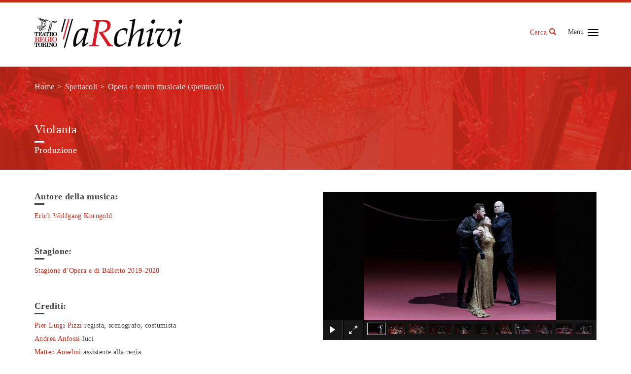

--- FILE ---
content_type: text/html; charset=UTF-8
request_url: http://archivi.teatroregio.torino.it/oggetti/?id=36275
body_size: 36429
content:
<!DOCTYPE html>
<html lang="it-IT">
<head>
<meta charset="UTF-8">
<meta name="viewport" content="width=device-width, initial-scale=1">
<link rel="profile" href="http://gmpg.org/xfn/11">
<link rel="pingback" href="http://archivi.teatroregio.torino.it/xmlrpc.php">
<!--[if lt IE 9]>
<script src="http://archivi.teatroregio.torino.it/wp-content/themes/regio-theme/js/html5.js" type="text/javascript"></script>
<script src="//cdn.jsdelivr.net/respond/1.4.2/respond.min.js"></script>
<![endif]-->
<title>oggetti &#8211; Teatro Regio Torino</title>
<link rel='dns-prefetch' href='//s.w.org' />
<link rel="alternate" type="application/rss+xml" title="Teatro Regio Torino &raquo; Feed" href="http://archivi.teatroregio.torino.it/feed/" />
<link rel="alternate" type="application/rss+xml" title="Teatro Regio Torino &raquo; Feed dei commenti" href="http://archivi.teatroregio.torino.it/comments/feed/" />
		<script type="text/javascript">
			window._wpemojiSettings = {"baseUrl":"https:\/\/s.w.org\/images\/core\/emoji\/2.3\/72x72\/","ext":".png","svgUrl":"https:\/\/s.w.org\/images\/core\/emoji\/2.3\/svg\/","svgExt":".svg","source":{"concatemoji":"http:\/\/archivi.teatroregio.torino.it\/wp-includes\/js\/wp-emoji-release.min.js?ver=4.8.1"}};
			!function(a,b,c){function d(a){var b,c,d,e,f=String.fromCharCode;if(!k||!k.fillText)return!1;switch(k.clearRect(0,0,j.width,j.height),k.textBaseline="top",k.font="600 32px Arial",a){case"flag":return k.fillText(f(55356,56826,55356,56819),0,0),b=j.toDataURL(),k.clearRect(0,0,j.width,j.height),k.fillText(f(55356,56826,8203,55356,56819),0,0),c=j.toDataURL(),b===c&&(k.clearRect(0,0,j.width,j.height),k.fillText(f(55356,57332,56128,56423,56128,56418,56128,56421,56128,56430,56128,56423,56128,56447),0,0),b=j.toDataURL(),k.clearRect(0,0,j.width,j.height),k.fillText(f(55356,57332,8203,56128,56423,8203,56128,56418,8203,56128,56421,8203,56128,56430,8203,56128,56423,8203,56128,56447),0,0),c=j.toDataURL(),b!==c);case"emoji4":return k.fillText(f(55358,56794,8205,9794,65039),0,0),d=j.toDataURL(),k.clearRect(0,0,j.width,j.height),k.fillText(f(55358,56794,8203,9794,65039),0,0),e=j.toDataURL(),d!==e}return!1}function e(a){var c=b.createElement("script");c.src=a,c.defer=c.type="text/javascript",b.getElementsByTagName("head")[0].appendChild(c)}var f,g,h,i,j=b.createElement("canvas"),k=j.getContext&&j.getContext("2d");for(i=Array("flag","emoji4"),c.supports={everything:!0,everythingExceptFlag:!0},h=0;h<i.length;h++)c.supports[i[h]]=d(i[h]),c.supports.everything=c.supports.everything&&c.supports[i[h]],"flag"!==i[h]&&(c.supports.everythingExceptFlag=c.supports.everythingExceptFlag&&c.supports[i[h]]);c.supports.everythingExceptFlag=c.supports.everythingExceptFlag&&!c.supports.flag,c.DOMReady=!1,c.readyCallback=function(){c.DOMReady=!0},c.supports.everything||(g=function(){c.readyCallback()},b.addEventListener?(b.addEventListener("DOMContentLoaded",g,!1),a.addEventListener("load",g,!1)):(a.attachEvent("onload",g),b.attachEvent("onreadystatechange",function(){"complete"===b.readyState&&c.readyCallback()})),f=c.source||{},f.concatemoji?e(f.concatemoji):f.wpemoji&&f.twemoji&&(e(f.twemoji),e(f.wpemoji)))}(window,document,window._wpemojiSettings);
		</script>
		<style type="text/css">
img.wp-smiley,
img.emoji {
	display: inline !important;
	border: none !important;
	box-shadow: none !important;
	height: 1em !important;
	width: 1em !important;
	margin: 0 .07em !important;
	vertical-align: -0.1em !important;
	background: none !important;
	padding: 0 !important;
}
</style>
<link rel='stylesheet' id='_s-style-css'  href='http://archivi.teatroregio.torino.it/wp-content/themes/regio-theme/style.css?ver=4.8.1' type='text/css' media='all' />
<link rel='stylesheet' id='owl-slider-css-css'  href='http://archivi.teatroregio.torino.it/wp-content/themes/regio-theme/css/owl.carousel.css?ver=4.8.1' type='text/css' media='all' />
<link rel='stylesheet' id='custom-css-css'  href='http://archivi.teatroregio.torino.it/wp-content/themes/regio-theme/css/custom.css?ver=4.8.1' type='text/css' media='all' />
<link rel='stylesheet' id='blockgrid-css-css'  href='http://archivi.teatroregio.torino.it/wp-content/themes/regio-theme/css/blockgrid.css?ver=4.8.1' type='text/css' media='all' />
<link rel='stylesheet' id='wtfforms-css-css'  href='http://archivi.teatroregio.torino.it/wp-content/themes/regio-theme/css/wtf-forms.css?ver=4.8.1' type='text/css' media='all' />
<link rel='stylesheet' id='photoswipe-css-css'  href='http://archivi.teatroregio.torino.it/wp-content/themes/regio-theme/css/photoswipe.css?ver=4.8.1' type='text/css' media='all' />
<link rel='stylesheet' id='photoswipe-default-css-css'  href='http://archivi.teatroregio.torino.it/wp-content/themes/regio-theme/css/default-skin/default-skin.css?ver=4.8.1' type='text/css' media='all' />
<script type='text/javascript' src='http://archivi.teatroregio.torino.it/wp-includes/js/jquery/jquery.js?ver=1.12.4'></script>
<script type='text/javascript' src='http://archivi.teatroregio.torino.it/wp-includes/js/jquery/jquery-migrate.min.js?ver=1.4.1'></script>
<script type='text/javascript' src='http://archivi.teatroregio.torino.it/wp-content/themes/regio-theme/js/lib/galleria/galleria-1.4.2.min.js?ver=4.8.1'></script>
<script type='text/javascript' src='http://archivi.teatroregio.torino.it/wp-content/themes/regio-theme/js/lib/galleria/themes/azur/galleria.azur.min.js?ver=4.8.1'></script>
<script type='text/javascript' src='http://archivi.teatroregio.torino.it/wp-content/themes/regio-theme/js/angular.min.js?ver=4.8.1'></script>
<link rel='https://api.w.org/' href='http://archivi.teatroregio.torino.it/wp-json/' />
<link rel="EditURI" type="application/rsd+xml" title="RSD" href="http://archivi.teatroregio.torino.it/xmlrpc.php?rsd" />
<link rel="wlwmanifest" type="application/wlwmanifest+xml" href="http://archivi.teatroregio.torino.it/wp-includes/wlwmanifest.xml" /> 
<meta name="generator" content="WordPress 4.8.1" />
<link rel="canonical" href="http://archivi.teatroregio.torino.it/oggetti/" />
<link rel='shortlink' href='http://archivi.teatroregio.torino.it/?p=104' />
<link rel="alternate" type="application/json+oembed" href="http://archivi.teatroregio.torino.it/wp-json/oembed/1.0/embed?url=http%3A%2F%2Farchivi.teatroregio.torino.it%2Foggetti%2F" />
<link rel="alternate" type="text/xml+oembed" href="http://archivi.teatroregio.torino.it/wp-json/oembed/1.0/embed?url=http%3A%2F%2Farchivi.teatroregio.torino.it%2Foggetti%2F&#038;format=xml" />
		<style type="text/css">.recentcomments a{display:inline !important;padding:0 !important;margin:0 !important;}</style>
		</head>
<body class="page-template page-template-page-dettaglio page-template-page-dettaglio-php page page-id-104" >

<div id="page" class="site container-fluid">
	<!-- Navigazione nascosta  -->
	<nav id="site-navigation" class="main-navigation navbar navbar-default regio-nav bg-menu full-bg" role="navigation">
		<div class="img-overlay-red"></div>
		
			<a href="#" class="chiudi-nav icona-chiudi"><span class="glyphicon glyphicon-remove"></span></a>
		
		<div class="container pos-r">
			<a class="skip-link screen-reader-text" href="#content">Salta al contenuto</a>
            <div class="navbar-header">
                <!-- <button type="button" class="navbar-toggle" data-toggle="collapse" data-target="#navbar-collapse-main">
                    <span class="sr-only">Inverti navigazione</span>
                    <span class="icon-bar"></span>
                    <span class="icon-bar"></span>
                    <span class="icon-bar"></span>
                </button> -->
              
            </div>
            <div>
	            <ul class="nav navbar-nav text-center pos-r">
		            <li id="menu-item-360" class="menu-item menu-item-type-post_type menu-item-object-page menu-item-has-children dropdown menu-item-360"><a href="http://archivi.teatroregio.torino.it/storia-e-architettura/">Storia e architettura</a>
<ul class="dropdown-menu">
	<li id="menu-item-361" class="menu-item menu-item-type-custom menu-item-object-custom menu-item-361"><a href="http://archivi.teatroregio.torino.it/storia-e-architettura/#/Il%20Regio%20antico">Il Regio antico</a></li>
	<li id="menu-item-362" class="menu-item menu-item-type-custom menu-item-object-custom menu-item-362"><a href="http://archivi.teatroregio.torino.it/storia-e-architettura/#/L%27incendio">L&#8217;incendio</a></li>
	<li id="menu-item-363" class="menu-item menu-item-type-custom menu-item-object-custom menu-item-363"><a href="http://archivi.teatroregio.torino.it/storia-e-architettura/#/La%20ricostruzione">La ricostruzione</a></li>
	<li id="menu-item-364" class="menu-item menu-item-type-custom menu-item-object-custom menu-item-364"><a href="http://archivi.teatroregio.torino.it/storia-e-architettura/#/Il%20nuovo%20Regio">Il nuovo Regio</a></li>
</ul>
</li>
<li id="menu-item-135" class="menu-item menu-item-type-post_type menu-item-object-page menu-item-has-children dropdown menu-item-135"><a href="http://archivi.teatroregio.torino.it/spettacoli/">Spettacoli</a>
<ul class="dropdown-menu">
	<li id="menu-item-141" class="menu-item menu-item-type-custom menu-item-object-custom menu-item-141"><a href="/spettacoli#/Opera%20e%20teatro%20musicale">Opera e teatro musicale</a></li>
	<li id="menu-item-142" class="menu-item menu-item-type-custom menu-item-object-custom menu-item-142"><a href="/spettacoli#/Balletto%20e%20danza">Balletto e danza</a></li>
	<li id="menu-item-202" class="menu-item menu-item-type-custom menu-item-object-custom menu-item-202"><a href="/spettacoli#/Allestimenti">Allestimenti</a></li>
	<li id="menu-item-201" class="menu-item menu-item-type-custom menu-item-object-custom menu-item-201"><a href="/spettacoli#/Attivit%C3%A0%20per%20i%20giovani">Attività per i giovani</a></li>
</ul>
</li>
<li id="menu-item-132" class="menu-item menu-item-type-post_type menu-item-object-page menu-item-has-children dropdown menu-item-132"><a href="http://archivi.teatroregio.torino.it/manifestazioni/">Manifestazioni</a>
<ul class="dropdown-menu">
	<li id="menu-item-233" class="menu-item menu-item-type-custom menu-item-object-custom menu-item-233"><a href="/manifestazioni#/Tourn%C3%A9e">Tournée</a></li>
	<li id="menu-item-198" class="menu-item menu-item-type-custom menu-item-object-custom menu-item-198"><a href="/manifestazioni#/Concerti">Concerti</a></li>
	<li id="menu-item-227" class="menu-item menu-item-type-custom menu-item-object-custom menu-item-227"><a href="/manifestazioni#/Concerti%20extra">Concerti extra</a></li>
	<li id="menu-item-230" class="menu-item menu-item-type-custom menu-item-object-custom menu-item-230"><a href="/manifestazioni#/Il%20regio%20itinerante">Il Regio itinerante</a></li>
	<li id="menu-item-231" class="menu-item menu-item-type-custom menu-item-object-custom menu-item-231"><a href="/manifestazioni#/Collaborazioni%20istituzionali">Collaborazioni istituzionali</a></li>
	<li id="menu-item-232" class="menu-item menu-item-type-custom menu-item-object-custom menu-item-232"><a href="/manifestazioni#/Conferenze%20e%20convegni">Conferenze e convegni</a></li>
	<li id="menu-item-229" class="menu-item menu-item-type-custom menu-item-object-custom menu-item-229"><a href="/manifestazioni#/Mostre">Mostre</a></li>
	<li id="menu-item-228" class="menu-item menu-item-type-custom menu-item-object-custom menu-item-228"><a href="/manifestazioni#/Manifestazioni%20ospitanti">Manifestazioni ospiti</a></li>
</ul>
</li>
<li id="menu-item-134" class="menu-item menu-item-type-post_type menu-item-object-page menu-item-has-children dropdown menu-item-134"><a href="http://archivi.teatroregio.torino.it/protagonisti/">Protagonisti</a>
<ul class="dropdown-menu">
	<li id="menu-item-215" class="menu-item menu-item-type-custom menu-item-object-custom menu-item-215"><a href="/protagonisti#/Autori">Autori</a></li>
	<li id="menu-item-208" class="menu-item menu-item-type-custom menu-item-object-custom menu-item-208"><a href="/protagonisti#/Interpreti">Interpreti</a></li>
	<li id="menu-item-209" class="menu-item menu-item-type-custom menu-item-object-custom menu-item-209"><a href="/protagonisti#/Direttori">Direttori</a></li>
	<li id="menu-item-211" class="menu-item menu-item-type-custom menu-item-object-custom menu-item-211"><a href="/protagonisti#/Registi">Registi</a></li>
	<li id="menu-item-213" class="menu-item menu-item-type-custom menu-item-object-custom menu-item-213"><a href="/protagonisti#Coreografi">Coreografi</a></li>
	<li id="menu-item-214" class="menu-item menu-item-type-custom menu-item-object-custom menu-item-214"><a href="/protagonisti#Realizzatori">Realizzatori</a></li>
	<li id="menu-item-210" class="menu-item menu-item-type-custom menu-item-object-custom menu-item-210"><a href="/protagonisti#/Complessi%20artistici">Complessi Artistici</a></li>
	<li id="menu-item-212" class="menu-item menu-item-type-custom menu-item-object-custom menu-item-212"><a href="/protagonisti#/Altri%20soggetti">Altri Soggetti</a></li>
</ul>
</li>
<li id="menu-item-131" class="menu-item menu-item-type-post_type menu-item-object-page menu-item-has-children dropdown menu-item-131"><a href="http://archivi.teatroregio.torino.it/libretti/">Libretti</a>
<ul class="dropdown-menu">
	<li id="menu-item-216" class="menu-item menu-item-type-custom menu-item-object-custom menu-item-216"><a href="/libretti#/Opera%20e%20teatro%20musicale">Opera e teatro musicale</a></li>
	<li id="menu-item-372" class="menu-item menu-item-type-custom menu-item-object-custom menu-item-372"><a href="/libretti#/Balletto%20e%20danza">Balletto e danza</a></li>
</ul>
</li>
<li id="menu-item-125" class="menu-item menu-item-type-post_type menu-item-object-page menu-item-has-children dropdown menu-item-125"><a href="http://archivi.teatroregio.torino.it/biblioteca/">Biblioteca</a>
<ul class="dropdown-menu">
	<li id="menu-item-193" class="menu-item menu-item-type-custom menu-item-object-custom menu-item-193"><a href="/biblioteca#/Letteratura%20musicale">Letteratura musicale</a></li>
	<li id="menu-item-221" class="menu-item menu-item-type-custom menu-item-object-custom menu-item-221"><a href="/biblioteca#/Emeroteca">Emeroteca</a></li>
	<li id="menu-item-218" class="menu-item menu-item-type-custom menu-item-object-custom menu-item-218"><a href="/biblioteca#/Mediateca">Mediateca</a></li>
	<li id="menu-item-220" class="menu-item menu-item-type-custom menu-item-object-custom menu-item-220"><a href="/biblioteca#/Ricerche%20e%20tesi">Ricerche e tesi</a></li>
	<li id="menu-item-217" class="menu-item menu-item-type-custom menu-item-object-custom menu-item-217"><a href="/biblioteca#/Altre%20pubblicazioni">Altre pubblicazioni</a></li>
	<li id="menu-item-219" class="menu-item menu-item-type-custom menu-item-object-custom menu-item-219"><a href="/biblioteca#/Altre%20tipologie%20di%20documento">Altre tipologie di documento</a></li>
</ul>
</li>
<li id="menu-item-127" class="menu-item menu-item-type-post_type menu-item-object-page menu-item-has-children dropdown menu-item-127"><a href="http://archivi.teatroregio.torino.it/comunicazione/">Comunicazione</a>
<ul class="dropdown-menu">
	<li id="menu-item-225" class="menu-item menu-item-type-custom menu-item-object-custom menu-item-225"><a href="/comunicazione#/Immagine">Immagine</a></li>
	<li id="menu-item-224" class="menu-item menu-item-type-custom menu-item-object-custom menu-item-224"><a href="/comunicazione#/Comunicati%20stampa">Comunicati stampa</a></li>
	<li id="menu-item-226" class="menu-item menu-item-type-custom menu-item-object-custom menu-item-226"><a href="/comunicazione#/Rassegna%20stampa">Rassegna stampa</a></li>
	<li id="menu-item-223" class="menu-item menu-item-type-custom menu-item-object-custom menu-item-223"><a href="/comunicazione#/Editoria">Editoria</a></li>
	<li id="menu-item-222" class="menu-item menu-item-type-custom menu-item-object-custom menu-item-222"><a href="/comunicazione#/Materiali%20stampati">Materiali stampati</a></li>
</ul>
</li>
<li id="menu-item-129" class="menu-item menu-item-type-post_type menu-item-object-page menu-item-129"><a href="http://archivi.teatroregio.torino.it/collezioni-storiche/">Collezioni storiche</a></li>
	            </ul>
	                        </div>
   		</div>
	</nav>
	<!-- Cerca nascosto  -->
	<div id="panel-cerca" class="bg-cerca wrapper-cerca full-bg">
	<a href="#" class="chiudi-search icona-chiudi"><span class="glyphicon glyphicon-remove"></span></a>
		<div class="img-overlay-red">
		</div>
		<div class="row">
			<div class="container cta mobile-w">					
				<div class="mega-form"> 
					<form method="get" name="formover" id="searchform" action="http://archivi.teatroregio.torino.it/cerca" role="search" class="form-inline">
				        <div class="form-group">
				            <input id="input-panel" type="text" class="form-control" name="sk" value="" id="s" placeholder="Cerca nell&rsquo;archivio&hellip;"  />
				        </div>
				        <button type="submit" class="btn btn-default"><span class="glyphicon glyphicon-search"></span></button>	
					</form>					
				</div>
				<div class="mega-form p-top">				
					<form method="get" name="formover" id="avanzata" action="http://archivi.teatroregio.torino.it/cerca" class="form-inline">
						<div class="p-bottom">
							<a href="#" id="toggleAvanzata" class="white"><span class="m-right"><i class="glyphicon glyphicon-chevron-right"></i></span>Ricerca avanzata</a>
							<a href="http://archivi.teatroregio.torino.it/info-ricerca" class="white infoicon"><span class="glyphicon glyphicon-info-sign"></span></a>
						</div>	
						<div id="ricercaAvanzata" class="opacity-0">
							<div class="p-top-half p-bottom-half wrap">
								<label class="upp white" for="avz_titolo">Titolo</label>
								<br><small class="white">Inserire la stringa esatta, senza eventuale articolo iniziale</small>
								<input type="text" class="form-control" name="avz_titolo" id="avz_titolo" placeholder="Titolo oppure Cognome e Nome">
							</div>
							<div class="p-top-half p-bottom-half wrap">
								<label class="upp white" for="avz_tipo">Tipologia</label>
								<div>
									<div class="select">
										<select name="avz_tipo" id="avz_tipo" aria-label="Select menu example">
											<option value="false" selected>Seleziona un tipo di scheda</option>										
											<option value="Documento">Documento</option>
											<option value="Composizione">Composizione</option>
											<option value="Brano">Brano</option>
											<option value="Stagione">Stagione</option>
											<option value="Produzione">Produzione</option>
											<option value="Recita">Recita</option>
											<option value="Persona">Persona</option>
											<option value="Personaggio">Personaggio</option>
											<option value="Ente">Ente</option>
											<option value="Relazione">Relazione</option>
											<option value="Contenitore">Contenitore</option>
										</select>
									</div>									
								</div>
							</div>
							<div class="p-top-half p-bottom-half wrap">
								<label class="upp white" for="avz_resp">Responsabilità autoriali</label>
								<input type="text" class="form-control" name="avz_resp" id="avz_resp" placeholder="Autore della musica, autore del testo&hellip;">
							</div>
							<!-- <div class="p-top-half p-bottom-half wrap">
								<label class="upp white" for="avz_start">Da</label>
								<input type="text" class="form-control date-control" name="avz_start" placeholder="gg/mm/aaaa" />
							</div>
							<div class="p-top-half p-bottom-half wrap">
								<label class="upp white" for="avz_end">A</label>
								<input type="text" class="form-control date-control" name="avz_end" placeholder="gg/mm/aaaa" />								
							</div> -->
							<div class="p-top">							
								<button type="submit" class="btn btn-default special bg-red btn-avanzata">Avvia ricerca</button>
							</div>
						</div>
					</form>
				</div>
			</div>
			<div class="container text-center pos-r pos-bottom p-bottom-4 mobile-w hidden">
				<a href="/cerca" class="treb text-xs m-top-2 white p-tot no-hov">Visualizza tutto l'archivio<span class="arrow right"></span></a>
			</div>
		</div>
	</div>
			
	
	<header id="masthead" class="row red-top-5 p-top-2 p-bottom" role="banner">
		<div class="container pos-r">
			<div class="site-branding">
				<a href="http://archivi.teatroregio.torino.it/" rel="home">
					<div class="logo">
						<img class="img-responsive" src="http://archivi.teatroregio.torino.it/wp-content/themes/regio-theme/img/logo.png">
					</div>
				</a>
									<p class="site-title hidden"><a href="http://archivi.teatroregio.torino.it/" rel="home">Teatro Regio Torino</a></p>
									<p class="site-description hidden">Archivi</p>
							</div><!-- .site-branding -->
			
			<div class="pull-right v-center-right menu-actions">
				<h3 class="red text-xs treb pull-left p-top-half"><a id="cerca-archivio" class="" href="#">Cerca <span class="glyphicon glyphicon-search"></span></a></h3>
				<button type="button" class="navbar-toggle apri-nav no-m">
					<span class="menu-label">Menu</span>
                    <span class="sr-only">Inverti navigazione</span>
                    <span class="icon-bar"></span>
                    <span class="icon-bar"></span>
                    <span class="icon-bar"></span>
	            </button>
			</div>
		</div>
	</header><!-- #masthead -->

	<div>

  
		<!-- header della pagina, titolo, immagine, breadcrumbs  -->

<p class="p1"><span class="s1">
<script>
  angular.module("app",[])
  	.constant("ATTS", {"template":"ca_objects","bundles":"{\"_id\": 0, \"filtri\": 0, \"parent\": 0, \"language\": 0, \"idno\": 0}"})
    .constant("ID", 36275)
    .constant("BACK", '')
    .constant("LINKS", {"ca_objects":"\/oggetti","ca_entities":"\/entita","ca_places":"\/luoghi","ca_collections":"\/collezioni","ca_occurrences":"\/personaggi"})
    .constant("ENDPOINT_ITEM", "http://archivi.teatroregio.torino.it/wp-content/plugins/cerca/index.php/ca/item")
    .constant("ENDPOINT_BROWSE", "http://archivi.teatroregio.torino.it/wp-content/plugins/cerca/index.php/ca/browse")
  	.constant("ISADMIN","0")
    .constant("HOMEURL","http://archivi.teatroregio.torino.it")
    .constant("VIEWURI","http://archivi.teatroregio.torino.it/wp-content/themes/regio-theme/view/");
</script>
<script src="http://archivi.teatroregio.torino.it/wp-content/themes/regio-theme/view/dettaglio.js"></script>
<div ng-app="app" ng-controller="DetailCtrl as vm" class="CercaDetail">

  <div class="full-h-special loader-wrapper" ng-show="!vm.load">
      <div class="loader"></div>
  </div>

  <div ng-if="vm.code404 || vm.isPrivate" ng-show="vm.load" ng-cloak>
    <h1>Contenuto ad accesso limitato</h1>
  </div>
  <div ng-if="!vm.code404 && !vm.isPrivate" ng-show="vm.load" ng-cloak>

    <!-- header della pagina, titolo, immagine, breadcrumbs  -->
    <div class="row full-bg pos-r" style="background-image: url(http://archivi.teatroregio.torino.it/wp-content/themes/regio-theme/img/bg.jpg);">
      <div class="img-overlay-red"></div>
      <div class="container pos-r p-top-2 p-bottom-2">
        <ul class="breadcrumbs white times m-bottom-4" ng-show="!vm.isFondo && !vm.isFondoChild">
          <li><a href="http://archivi.teatroregio.torino.it" class="white">Home</a></li>
          <li  ng-show="vm.detail.aree_tematiche.label != undefined "><a href="http://archivi.teatroregio.torino.it/{{vm._.kebabCase(vm.detail.aree_tematiche.label)}}" class="white">{{vm.detail.aree_tematiche.label}}</a></li>
          <li ng-show="vm.detail.sezioni.label != undefined"><a href="http://archivi.teatroregio.torino.it/{{vm.detail.aree_tematiche.label}}#{{vm.detail.sezioni.label}}" class="white">{{vm.detail.sezioni.label}}</a></li>
        </ul>
        <ul class="breadcrumbs white times m-bottom-4" ng-show="vm.isFondo || vm.isFondoChild">
          <li><a href="http://archivi.teatroregio.torino.it" class="white">Home</a></li>
          <li><a href="http://archivi.teatroregio.torino.it/collezioni-storiche" class="white">Collezioni Storiche</a></li>
          <li ng-show="vm.dataFondoChild"><a href="http://archivi.teatroregio.torino.it/oggetti/?id={{vm.dataFondoChild.id}}" class="white">{{vm.dataFondoChild.label}}</a></li>
        </ul>
        <h1 class="white text-md">{{vm.detail.nome}}</h1>
        <hr class="hr-white-short">
        <h4 class="white">{{vm.detail.type}}</h4>
      </div>
    </div>

    <div ng-if="!vm.isFondo">      
      <div ng-switch on="vm.detail.type">
        <div ng-switch-when="Produzione">
          <div ng-include="'http://archivi.teatroregio.torino.it/wp-content/themes/regio-theme/view/ca_objects_produzione.php'"></div>
        </div>
        <div ng-switch-when="Recita">
          <div ng-include="'http://archivi.teatroregio.torino.it/wp-content/themes/regio-theme/view/ca_objects_recita.php'"></div>
        </div>
        <div ng-switch-when="Composizione">
          <div ng-include="'http://archivi.teatroregio.torino.it/wp-content/themes/regio-theme/view/ca_objects_composizione.php'"></div>
        </div>
        <div ng-switch-when="Brano">
          <div ng-include="'http://archivi.teatroregio.torino.it/wp-content/themes/regio-theme/view/ca_objects_brano.php'"></div>
        </div>
        <div ng-switch-when="Stagione">
          <div ng-include="'http://archivi.teatroregio.torino.it/wp-content/themes/regio-theme/view/ca_objects_stagione.php'"></div>
        </div>
        <div ng-switch-default>
          <div ng-if="vm.detail.simple_parent.name === 'Libretti'" ng-include="'http://archivi.teatroregio.torino.it/wp-content/themes/regio-theme/view/ca_objects_libretto.php'"></div>
          <div ng-if="vm.detail.simple_parent.name !== 'Libretti'" ng-include="'http://archivi.teatroregio.torino.it/wp-content/themes/regio-theme/view/ca_objects_default.php'"></div>
        </div>
      </div>
    </div>

    <div ng-if="vm.isFondo">
      <div ng-include="'http://archivi.teatroregio.torino.it/wp-content/themes/regio-theme/view/ca_objects_fondo.php'"></div>
    </div>


  </div>
</div></span></p>






	</div><!-- #content -->

	<footer class="row bg-black p-top-4 p-bottom-4" role="contentinfo">
		<div class="container white no-p">
			<div class="col-md-4">			
			<p class="text-xs p-bottom-2">L'Archivio Storico del Teatro Regio è a disposizione di studiosi, ricercatori e studenti.
			Le richieste di informazioni e documentazione devono essere inoltrate compilando <a href="https://www.teatroregio.torino.it/modulo-ricerche-archivio"> l'apposito modulo di richiesta</a> </p>
			<p class="p-top">
				Per ulteriori informazioni:<br>
				Tel. +39 011 8815.246<br>				
				E-mail <a class="white" href="mailto:archiviostorico@teatroregio.torino.it">archiviostorico@teatroregio.torino.it</a>
			</p>				
			</div>


			<div class="col-md-1"></div>
			<div class="col-md-3">
				<ul class="menu-footer">
					 <li class="menu-item menu-item-type-post_type menu-item-object-page menu-item-has-children menu-item-360"><a href="http://archivi.teatroregio.torino.it/storia-e-architettura/">Storia e architettura</a>
<ul class="dropdown-menu">
	<li class="menu-item menu-item-type-custom menu-item-object-custom menu-item-361"><a href="http://archivi.teatroregio.torino.it/storia-e-architettura/#/Il%20Regio%20antico">Il Regio antico</a></li>
	<li class="menu-item menu-item-type-custom menu-item-object-custom menu-item-362"><a href="http://archivi.teatroregio.torino.it/storia-e-architettura/#/L%27incendio">L&#8217;incendio</a></li>
	<li class="menu-item menu-item-type-custom menu-item-object-custom menu-item-363"><a href="http://archivi.teatroregio.torino.it/storia-e-architettura/#/La%20ricostruzione">La ricostruzione</a></li>
	<li class="menu-item menu-item-type-custom menu-item-object-custom menu-item-364"><a href="http://archivi.teatroregio.torino.it/storia-e-architettura/#/Il%20nuovo%20Regio">Il nuovo Regio</a></li>
</ul>
</li>
<li class="menu-item menu-item-type-post_type menu-item-object-page menu-item-has-children menu-item-135"><a href="http://archivi.teatroregio.torino.it/spettacoli/">Spettacoli</a>
<ul class="dropdown-menu">
	<li class="menu-item menu-item-type-custom menu-item-object-custom menu-item-141"><a href="/spettacoli#/Opera%20e%20teatro%20musicale">Opera e teatro musicale</a></li>
	<li class="menu-item menu-item-type-custom menu-item-object-custom menu-item-142"><a href="/spettacoli#/Balletto%20e%20danza">Balletto e danza</a></li>
	<li class="menu-item menu-item-type-custom menu-item-object-custom menu-item-202"><a href="/spettacoli#/Allestimenti">Allestimenti</a></li>
	<li class="menu-item menu-item-type-custom menu-item-object-custom menu-item-201"><a href="/spettacoli#/Attivit%C3%A0%20per%20i%20giovani">Attività per i giovani</a></li>
</ul>
</li>
<li class="menu-item menu-item-type-post_type menu-item-object-page menu-item-has-children menu-item-132"><a href="http://archivi.teatroregio.torino.it/manifestazioni/">Manifestazioni</a>
<ul class="dropdown-menu">
	<li class="menu-item menu-item-type-custom menu-item-object-custom menu-item-233"><a href="/manifestazioni#/Tourn%C3%A9e">Tournée</a></li>
	<li class="menu-item menu-item-type-custom menu-item-object-custom menu-item-198"><a href="/manifestazioni#/Concerti">Concerti</a></li>
	<li class="menu-item menu-item-type-custom menu-item-object-custom menu-item-227"><a href="/manifestazioni#/Concerti%20extra">Concerti extra</a></li>
	<li class="menu-item menu-item-type-custom menu-item-object-custom menu-item-230"><a href="/manifestazioni#/Il%20regio%20itinerante">Il Regio itinerante</a></li>
	<li class="menu-item menu-item-type-custom menu-item-object-custom menu-item-231"><a href="/manifestazioni#/Collaborazioni%20istituzionali">Collaborazioni istituzionali</a></li>
	<li class="menu-item menu-item-type-custom menu-item-object-custom menu-item-232"><a href="/manifestazioni#/Conferenze%20e%20convegni">Conferenze e convegni</a></li>
	<li class="menu-item menu-item-type-custom menu-item-object-custom menu-item-229"><a href="/manifestazioni#/Mostre">Mostre</a></li>
	<li class="menu-item menu-item-type-custom menu-item-object-custom menu-item-228"><a href="/manifestazioni#/Manifestazioni%20ospitanti">Manifestazioni ospiti</a></li>
</ul>
</li>
<li class="menu-item menu-item-type-post_type menu-item-object-page menu-item-has-children menu-item-134"><a href="http://archivi.teatroregio.torino.it/protagonisti/">Protagonisti</a>
<ul class="dropdown-menu">
	<li class="menu-item menu-item-type-custom menu-item-object-custom menu-item-215"><a href="/protagonisti#/Autori">Autori</a></li>
	<li class="menu-item menu-item-type-custom menu-item-object-custom menu-item-208"><a href="/protagonisti#/Interpreti">Interpreti</a></li>
	<li class="menu-item menu-item-type-custom menu-item-object-custom menu-item-209"><a href="/protagonisti#/Direttori">Direttori</a></li>
	<li class="menu-item menu-item-type-custom menu-item-object-custom menu-item-211"><a href="/protagonisti#/Registi">Registi</a></li>
	<li class="menu-item menu-item-type-custom menu-item-object-custom menu-item-213"><a href="/protagonisti#Coreografi">Coreografi</a></li>
	<li class="menu-item menu-item-type-custom menu-item-object-custom menu-item-214"><a href="/protagonisti#Realizzatori">Realizzatori</a></li>
	<li class="menu-item menu-item-type-custom menu-item-object-custom menu-item-210"><a href="/protagonisti#/Complessi%20artistici">Complessi Artistici</a></li>
	<li class="menu-item menu-item-type-custom menu-item-object-custom menu-item-212"><a href="/protagonisti#/Altri%20soggetti">Altri Soggetti</a></li>
</ul>
</li>
<li class="menu-item menu-item-type-post_type menu-item-object-page menu-item-has-children menu-item-131"><a href="http://archivi.teatroregio.torino.it/libretti/">Libretti</a>
<ul class="dropdown-menu">
	<li class="menu-item menu-item-type-custom menu-item-object-custom menu-item-216"><a href="/libretti#/Opera%20e%20teatro%20musicale">Opera e teatro musicale</a></li>
	<li class="menu-item menu-item-type-custom menu-item-object-custom menu-item-372"><a href="/libretti#/Balletto%20e%20danza">Balletto e danza</a></li>
</ul>
</li>
<li class="menu-item menu-item-type-post_type menu-item-object-page menu-item-has-children menu-item-125"><a href="http://archivi.teatroregio.torino.it/biblioteca/">Biblioteca</a>
<ul class="dropdown-menu">
	<li class="menu-item menu-item-type-custom menu-item-object-custom menu-item-193"><a href="/biblioteca#/Letteratura%20musicale">Letteratura musicale</a></li>
	<li class="menu-item menu-item-type-custom menu-item-object-custom menu-item-221"><a href="/biblioteca#/Emeroteca">Emeroteca</a></li>
	<li class="menu-item menu-item-type-custom menu-item-object-custom menu-item-218"><a href="/biblioteca#/Mediateca">Mediateca</a></li>
	<li class="menu-item menu-item-type-custom menu-item-object-custom menu-item-220"><a href="/biblioteca#/Ricerche%20e%20tesi">Ricerche e tesi</a></li>
	<li class="menu-item menu-item-type-custom menu-item-object-custom menu-item-217"><a href="/biblioteca#/Altre%20pubblicazioni">Altre pubblicazioni</a></li>
	<li class="menu-item menu-item-type-custom menu-item-object-custom menu-item-219"><a href="/biblioteca#/Altre%20tipologie%20di%20documento">Altre tipologie di documento</a></li>
</ul>
</li>
<li class="menu-item menu-item-type-post_type menu-item-object-page menu-item-has-children menu-item-127"><a href="http://archivi.teatroregio.torino.it/comunicazione/">Comunicazione</a>
<ul class="dropdown-menu">
	<li class="menu-item menu-item-type-custom menu-item-object-custom menu-item-225"><a href="/comunicazione#/Immagine">Immagine</a></li>
	<li class="menu-item menu-item-type-custom menu-item-object-custom menu-item-224"><a href="/comunicazione#/Comunicati%20stampa">Comunicati stampa</a></li>
	<li class="menu-item menu-item-type-custom menu-item-object-custom menu-item-226"><a href="/comunicazione#/Rassegna%20stampa">Rassegna stampa</a></li>
	<li class="menu-item menu-item-type-custom menu-item-object-custom menu-item-223"><a href="/comunicazione#/Editoria">Editoria</a></li>
	<li class="menu-item menu-item-type-custom menu-item-object-custom menu-item-222"><a href="/comunicazione#/Materiali%20stampati">Materiali stampati</a></li>
</ul>
</li>
<li class="menu-item menu-item-type-post_type menu-item-object-page menu-item-129"><a href="http://archivi.teatroregio.torino.it/collezioni-storiche/">Collezioni storiche</a></li>
				</ul>
			</div>
			
			<div class="col-md-4">				
				
			</div>

		</div>

	</footer><!-- #colophon -->
	<div class="row bg-almost-black p-top p-bottom">
		<div class="container white">
			© Fondazione Teatro Regio di Torino
		</div>
	</div>
	<!-- login -->
	<!-- 	<div class="row bg-almost-black p-top p-bottom">
		<div class="container white">
			 
		</div>
	</div> -->
</div><!-- #page -->

<script type='text/javascript' src='http://archivi.teatroregio.torino.it/wp-content/themes/regio-theme/js/skip-link-focus-fix.js?ver=20130115'></script>
<script type='text/javascript' src='http://archivi.teatroregio.torino.it/wp-content/themes/regio-theme/bootstrap/js/bootstrap.min.js?ver=v3.3.5'></script>
<script type='text/javascript' src='http://archivi.teatroregio.torino.it/wp-content/themes/regio-theme/js/owl.carousel.min.js?ver=4.8.1'></script>
<script type='text/javascript' src='http://archivi.teatroregio.torino.it/wp-content/themes/regio-theme/js/photoswipe.min.js?ver=4.8.1'></script>
<script type='text/javascript' src='http://archivi.teatroregio.torino.it/wp-content/themes/regio-theme/js/photoswipe-ui-default.min.js?ver=4.8.1'></script>
<script type='text/javascript' src='http://archivi.teatroregio.torino.it/wp-content/themes/regio-theme/js/jquery.scrollTo.min.js?ver=4.8.1'></script>
<script type='text/javascript' src='http://archivi.teatroregio.torino.it/wp-content/themes/regio-theme/js/custom.js?ver=4.8.1'></script>
<script type='text/javascript' src='http://archivi.teatroregio.torino.it/wp-content/themes/regio-theme/js/lib/jquery.zoom.min.js?ver=4.8.1'></script>
<script type='text/javascript' src='http://archivi.teatroregio.torino.it/wp-content/themes/regio-theme/js/d3.js?ver=4.8.1'></script>
<script type='text/javascript' src='http://archivi.teatroregio.torino.it/wp-content/themes/regio-theme/js/lodash.min.js?ver=4.8.1'></script>
<script type='text/javascript' src='http://archivi.teatroregio.torino.it/wp-includes/js/wp-embed.min.js?ver=4.8.1'></script>

</body>
</html>


--- FILE ---
content_type: text/html; charset=UTF-8
request_url: http://archivi.teatroregio.torino.it/wp-content/themes/regio-theme/view/ca_objects_default.php
body_size: 5605
content:
<div class="row">
  <div class="container no-p p-top-3 p-bottom-3">
    <!-- DATI -->
    <div class="col-md-6 col-sm-12">

      <div class="p-top p-bottom-3" ng-repeat="desc in vm.detail.descrizione">
        <h3 class="text-sm bold">{{desc.label}}:</h3>
        <hr class="hr-black-short m-bottom-half">
        <p ng-bind-html="desc.value | sanitize"></p>
      </div>

      <div class="p-bottom-3" ng-show="vm.reponsabilita != undefined">
        <h3 class="text-sm bold">Responsabilità autorali:</h3>
        <hr class="hr-black-short m-bottom-half">
        <div class="related {{::relateds.key}}" ng-repeat="relateds in vm.reponsabilita | orderObjectBy:'rank'">
          <p class="p-bottom-half">
            <a ng-href="{{vm.homeUrl}}/{{relateds.url}}/?id={{relateds.id}}">{{relateds.name}}</a>
            <span class="related" ng-if="relateds.tipoRelazione != undefined">{{relateds.tipoRelazione}}</span>
          </p>
        </div>
      </div>

      <div class="p-bottom-3" ng-repeat="metadato in vm.detail.metadati" ng-if="metadato.label != undefined && (metadato.label != 'Localizzazione' && metadato.label != 'Localizzazione specifica')" ng-hide='!metadato.value'>
        <h3 class="text-sm bold">{{metadato.label}}:</h3>
        <hr class="hr-black-short m-bottom-half">
        <p ng-bind-html="metadato.value | sanitize"></p>
      </div>

      <div class="p-bottom-3" ng-show="vm.detail.related.contiene != undefined">
        <h3 class="text-sm bold">Contiene</h3>
        <hr class="hr-black-short m-bottom-half">
          <div ng-repeat="value in vm.detail.related.contiene">
            <a href="{{vm.homeUrl}}//oggetti?id={{value.id}}">{{value.name}} <span class="inline" ng-if="relateds.type != undefined">({{relateds.type}})</span></a></p>
          </div>
      </div>

      <div class="p-bottom-3" ng-show="vm.isAdmin == 1">
        <h3 class="text-sm bold">Localizzazione</h3>
        <hr class="hr-black-short m-bottom-half">          
        <p ng-repeat="metadato in vm.detail.metadati | filterByField:'label':'Localizzazione':true"  ng-hide='!metadato.value'  ng-bind-html="metadato.value | sanitize"></p>        
      </div>          
      
    </div>
    <!-- GALLERIA -->
    <div class="col-md-6 col-sm-12" >
      <div ng-if="vm.items.length > 0">
        <div class="row p-bottom-2">
          <div class="col-md-12">
            <div id="galleria" class="galleria p-bottom-2">
                <img ng-repeat="img in vm.items | image" ng-src="{{img.src}}">
            </div>
          </div>
        </div>

        <div class="row p-top">
        <!-- il div sotto serve a fare la linea rossa allineata ai cubi, così non installiamo il block grid. -->
        <!-- <div class="col-md-12 p-bottom"><div class="red-top-5 col-md-12" ng-hide="vm.items.length <= 0"></div></div> -->
        <div class="col-md-12 no-p">
          <div class="col-md-3 col-xs-6 fix-h-small-box p-bottom" ng-repeat="file in vm.items | notimage">
            <a class="black" href="{{file.original}}" target="_blank">
              <div class="taglio-immagine full-bg p-top-4 m-bottom-half" style="background-image: url({{file.src}});"></div>
              <p>{{file.title}}</p>
            </a>
          </div>
        </div>
      </div>
    </div>

      <div class="row p-top" ng-show="vm.detail.related.ca_entities != undefined">
        <div class="containerRecite">
          <h3 class="text-sm bold">Soggetti collegati</h3>
          <hr class="hr-black-short m-bottom-half">
          <div class="row">
            <div class="related {{::relateds.key}}" ng-repeat="relateds in vm.detail.related.ca_entities | orderObjectBy:'rank':false">
              <p class="col-md-6 p-bottom-half">                
                <a ng-href="{{vm.homeUrl}}/{{relateds.url}}/?id={{relateds.id}}">{{relateds.name}} <span class="inline" ng-if="relateds.type != undefined">({{relateds.type}})</span></a>
                <span class="related" ng-if="relateds.tipoRelazione != undefined">{{relateds.tipoRelazione}}</span>
              </p>
            </div>
          </div>
        </div>
      </div>

      <div class="row p-top" ng-show="vm.isAdmin == 1">
        <div class="containerRecite">
          <h3 class="text-sm bold">Amministrazione</h3>
          <hr class="hr-black-short m-bottom-half">
          <div class="row p-left">
            <p class="p-bottom-half">
              <a href="{{vm.homeUrl}}/backoffice/index.php/editor/objects/ObjectEditor/Summary/object_id/{{vm.detail.id}}" target="_blank">Modifica la scheda</a>
            </p>
          </div>
        </div>
      </div>
    </div>
  </div>
</div>

<div class="row bg-grey" ng-show="vm.detail.related.ca_objects != undefined">
  <div class="container pos-r no-p">
    <h2 class="red text-md offset-title bg-white bold">Collegamenti</h2>
  </div>
  <div class="container no-p p-top-2 p-bottom-2">
    <ul class="block-grid-lg-4 block-grid-md-4 block-grid-sm-3 block-grid-xs-1">
      <li ng-repeat="relateds in vm.detail.related.ca_objects | filterByField:'tipoRelazione':'recita':false"  class="related {{::relateds.key}} block-grid-item" >
        <p class="p-bottom p-top  black-top-1 pos-r">
            <a class="block-w" ng-href="{{vm.homeUrl}}{{relateds.url}}/?id={{relateds.id}}">
            {{relateds.name}} <span class="inline" ng-if="relateds.type != undefined">({{relateds.type}})</span></a> <span class="inline">{{relateds.tipoRelazione}}</span><span class="related" ng-show="relateds.materiale != ''">{{relateds.materiale}}</span>
        </p>
      </li>
    </ul>
  </div>
</div>

--- FILE ---
content_type: text/html; charset=UTF-8
request_url: http://archivi.teatroregio.torino.it/wp-content/themes/regio-theme/view/ca_objects_produzione.php
body_size: 6984
content:
<div class="row">
  <div class="container no-p p-top-3 p-bottom-3">
    <!-- DATI -->

    <div class="col-md-6 col-sm-12">

      <div class="p-bottom-3" ng-show="vm.detail.autori_musiche != undefined">
        <h3 class="text-sm bold">Autore della musica:</h3>
        <hr class="hr-black-short m-bottom-half">
          <p class="p-bottom-half">
            <a ng-repeat="autore in vm.detail.autori_musiche" ng-href="{{vm.homeUrl}}{{vm.LINKS['ca_entities']}}/?id={{autore.id}}">{{autore.name}}</a>
          </p>
      </div>

      <div class="p-bottom-3" ng-show="vm.detail.related.ca_entities != undefined">
        <h3 class="text-sm bold">Stagione:</h3>
        <hr class="hr-black-short m-bottom-half">
          <p class="p-bottom-half">
            <a ng-href="{{vm.homeUrl}}/{{vm.LINKS['ca_objects']}}/?id={{vm.detail.simple_parent.id}}">{{vm.detail.simple_parent.name}}</a>
          </p>
      </div>

      <div class="p-bottom-3" ng-show="vm.detail.related.ca_entities != undefined">
        <h3 class="text-sm bold">Crediti:</h3>
        <hr class="hr-black-short m-bottom-half">
        <div class="related {{::relateds.key}}" ng-repeat="relateds in vm.detail.related.ca_entities | orderObjectBy:'rank':false">
          <p class="p-bottom-half">
            <a ng-href="{{vm.homeUrl}}/{{relateds.url}}/?id={{relateds.id}}">{{relateds.name}}</a>
            <span class="related" ng-if="relateds.tipoRelazione != undefined">{{relateds.tipoRelazione}}</span>
          </p>
        </div>
      </div>

      <div class="p-top p-bottom-3" ng-repeat="desc in vm.detail.descrizione">
        <h3 class="text-sm bold">{{desc.label}}:</h3>
        <hr class="hr-black-short m-bottom-half">
        <p ng-bind-html="desc.value | sanitize"></p>
      </div>

      <div class="p-bottom-3" ng-repeat="metadato in vm.detail.metadati" ng-if="metadato.label != undefined && metadato.label != 'Numero d\'ordine della produzione in stagione' && metadato.label != 'Tipo produzione'" ng-hide='!metadato.value'>
        <h3 class="text-sm bold">{{metadato.label}}:</h3>
        <hr class="hr-black-short m-bottom-half">
        <p ng-bind-html="metadato.value | sanitize"></p>
      </div>

      <div class="p-bottom-3">
        <h3 class="text-sm bold">Produzione:</h3>
        <hr class="hr-black-short m-bottom-half">
        <p ng-repeat="rel in vm.detail.related.ca_entities" ng-if="rel.tipoRelazione.indexOf('produttore') >= 0"><a class="block-w" ng-href="{{vm.homeUrl}}{{rel.url}}/?id={{rel.id}}">{{rel.name}} ({{rel.tipoRelazione}})</a></p>
        <p ng-repeat="metadato in vm.detail.metadati" ng-if="metadato.label != undefined && metadato.label == 'Tipo produzione'" ng-hide='!metadato.value'><span>Tipo di produzione:</span> <span ng-bind-html="metadato.value | sanitize"></span></p>
        <p ng-repeat="rel in vm.detail.related.ca_objects" ng-if="rel.tipoRelazione.indexOf('produzione') >= 0"><a class="block-w" ng-href="{{vm.homeUrl}}{{rel.url}}/?id={{rel.id}}">{{rel.name}} ({{rel.tipoRelazione}})</a></p>
      </div>

      <div class="p-bottom-3" ng-show="vm.detail.related.contiene != undefined">
        <h3 class="text-sm bold">Contiene</h3>
        <hr class="hr-black-short m-bottom-half">
          <div ng-repeat="value in vm.detail.related.contiene">
            <a href="{{vm.homeUrl}}/oggetti?id={{value.id}}">{{value.name}} <span class="inline" ng-if="value.type != undefined">({{value.type}})</span></a>
          </div>
      </div>
    </div>

    <!-- GALLERIA -->
    <div class="col-md-6 col-sm-12" >
      <div ng-if="vm.items.length > 0">
        <div class="row p-bottom-2">
          <div class="col-md-12">
            <div id="galleria" class="galleria p-bottom-2">
                <img ng-repeat="img in vm.items | image" ng-src="{{img.src}}">
            </div>
          </div>
        </div>

        <div class="row p-top">
        <!-- il div sotto serve a fare la linea rossa allineata ai cubi, così non installiamo il block grid. -->
        <!-- <div class="col-md-12 p-bottom"><div class="red-top-5 col-md-12" ng-hide="vm.items.length <= 0"></div></div> -->
        <div class="col-md-12 no-p">
          <div class="col-md-3 col-xs-6 fix-h-small-box p-bottom" ng-repeat="file in vm.items | notimage">
            <a class="black" href="{{file.original}}" target="_blank">
              <div class="taglio-immagine full-bg p-top-4 m-bottom-half" style="background-image: url({{file.src}});"></div>
              <p>{{file.title}}</p>
            </a>
          </div>
        </div>
      </div>
    </div>

     <div class="row p-top" ng-show="(recite= (vm.detail.related.ca_objects | filterByField:'tipoRelazione':'recita':true)).length > 0">
        <div class="containerRecite">
          <h3 class="text-sm bold">Recite</h3>
          <hr class="hr-black-short m-bottom-half">
          <div class="row">
            <div ng-repeat="relateds in recite">
              <p class="col-md-6 p-bottom-half">
                <a ng-if="relateds.data != undefined" class="capitalize" ng-href="{{vm.homeUrl}}{{relateds.url}}/?id={{relateds.id}}">{{relateds.data}}</a>
                <a ng-if="relateds.data == undefined" ng-href="{{vm.homeUrl}}{{relateds.url}}/?id={{relateds.id}}">{{relateds.name}} <span class="inline" ng-if="relateds.type != undefined">({{relateds.type}})</span></a>
              </p>
            </div>
          </div>
        </div>
      </div>

      <div class="row p-top" ng-show="vm.isAdmin == 1">
        <div class="containerRecite">
          <h3 class="text-sm bold">Amministrazione</h3>
          <hr class="hr-black-short m-bottom-half">
          <div class="row p-left">
            <p>
              <a href="{{vm.homeUrl}}/backoffice/index.php/editor/objects/ObjectEditor/Summary/object_id/{{vm.detail.id}}" target="_blank">Modifica la scheda</a>
            </p>
          </div>
        </div>
      </div>
    </div>
  </div>
</div>

<div class="row bg-grey" ng-show="(doc_collegati = (vm.detail.related.ca_objects | filterByField:'tipoRelazione':'recita':false | filterByField:'tipoRelazione':'produzione collegata':false)).length > 0">
  <div class="container pos-r no-p">
    <h2 class="red text-md offset-title bg-white bold">Documenti Collegati</h2>
  </div>
  <div class="container no-p p-top-2 p-bottom-2">
    <ul class="block-grid-lg-4 block-grid-md-4 block-grid-sm-3 block-grid-xs-1">
      <li ng-repeat="relateds in doc_collegati"  class="related {{::relateds.key}} block-grid-item" >
        <p class="p-bottom p-top  black-top-1 pos-r">
            <a class="block-w" ng-href="{{vm.homeUrl}}{{relateds.url}}/?id={{relateds.id}}">
            {{relateds.name}} <span class="inline" ng-if="relateds.type != undefined">({{relateds.type}})</span></a> <span class="related" ng-hide="relateds.materiale != ''">{{relateds.tipoRelazione}}</span><span class="related" ng-show="relateds.materiale != ''">{{relateds.materiale}}</span>
        </p>
      </li>
    </ul>
  </div>
</div>

--- FILE ---
content_type: text/css
request_url: http://archivi.teatroregio.torino.it/wp-content/themes/regio-theme/css/custom.css?ver=4.8.1
body_size: 45721
content:


/* Font Type */
body {
    font-family: Trebuchet MS;
    letter-spacing: 0.03em;
    color: #444444;
    position: relative;
}
h1,h2,h3,h4,h5,h6 {
    font-family: "Times New Roman",Times,serif;
    margin:0;
}
p {margin:0;}
a {
	color: #CA2918;
    text-decoration: none;
    -webkit-transition: all 35ms linear;
    -mox-transition: all 35ms linear;
    transition: all 35ms linear;
}

a:hover {
    text-decoration: none;
    color: #CA2918;
}

.CercaDetail a:hover {
    text-decoration: underline;
    color: #CA2918;
}

a:focus {
    text-decoration: none;
    color: #CA2918;
}
.pswp__caption__center{
    text-align:center!important;
}

.loader-wrapper {
    position: fixed;
    background: #fff;
    width: 100%;
    height: 100%;
    z-index: 1000000000;
    top: 0;
    left: 0;
}

.loader {
    width: 204px;
    height: 104px;
    position: absolute;
    top: 50%;
    left: 50%;
    transform: translate(-50%,-50%);
    background-image: url(../img/regio_loading_small_03.gif);
    background-repeat: no-repeat;
    background-position: center center;
}

a.white.no-hov:hover {color:#ffffff;}

/* Arrows */
a.arrow {
    display: inline-table;
    width: 20px;
    height: 20px;
    border-left: 3px solid #fff;
    border-top: 3px solid #fff;
}
a.arrow.down{transform: rotate(-135deg);}
a.arrow.right{transform: rotate(135deg);}
a.arrow.up {transform: rotate(45deg);}
a.arrow.left {transform: rotate(-45deg);}
a.arrow.inactive { color: #ddd; }

/* Risutlati browse */

a.block-w {
    max-width: 230px;
    display: block;
}

a.block-w span {
    padding-top: 5px;
}

span.arrow {
    display: inline-table;
    margin-top: 1px;
    margin-left: 5px;
    width: 10px;
    height: 10px;
    border-left: 3px solid #fff;
    border-top: 3px solid #fff;
}
span.arrow.down{transform: rotate(-135deg);}
span.arrow.right{transform: rotate(135deg);}
span.arrow.up {transform: rotate(45deg);}
span.arrow.left {transform: rotate(-45deg);}

span.inline{
    display: block;
    font-style: italic;
    color: #aaa;
    font-size: 13px;
}

/* Close */

.icona-chiudi {
    position: absolute;
    width: 30px;
    height: 30px;
    right: 10px;
    top: 10px;
    overflow: hidden;
    z-index: 9999!important;
    font-size: 30px;
}
.icona-chiudi span {color: #fff;}
/*.icona-chiudi:hover::before, .icona-chiudi:hover::after {
  opacity: 0.9;
}
.icona-chiudi::before, .icona-chiudi::after {
  content: '';
  position: absolute;
  height: 2px;
  width: 100%;
  top: 50%;
  left: 0;
  margin-top: -1px;
  background: #ffffff;
}
.icona-chiudi::before {
  -webkit-transform: rotate(45deg);
  -moz-transform: rotate(45deg);
  -ms-transform: rotate(45deg);
  -o-transform: rotate(45deg);
  transform: rotate(45deg);
}
.icona-chiudi::after {
  -webkit-transform: rotate(-45deg);
  -moz-transform: rotate(-45deg);
  -ms-transform: rotate(-45deg);
  -o-transform: rotate(-45deg);
  transform: rotate(-45deg);
}

.icona-chiudi::before, .icona-chiudi::after {
  height: 4px;
  margin-top: -2px;
}*/

.opacity-0 {
  opacity:0;
}


/* Header */
#masthead {min-height: 135px;}
#site-navigation {opacity: 0;}
#panel-cerca {opacity: 0;}


/* header: logo */
.logo {
    max-width: 300px;
    width: 40%;
    float: left;
}
/* header: navbar */
.navbar-toggle {display:block;}
.menu-label {
    position: absolute;
    left: -30px;
    top: 5px;
}
.navbar-toggle.apri-nav .icon-bar {background-color: #000000;}

.navbar-default {
    border-radius: 0;
}
.regio-nav {
    position: fixed;
    width: 100%;
    height: 100%;
    top: 0;
    left: 0;
    display: none;
    z-index: 9999!important;
}
.regio-nav .container {
    padding: 30px 0;
    overflow-y: scroll;
    height: 100%;
}
.navbar-default .navbar-nav > li > a {
	font-family: "Times New Roman",Times,serif;
    color: #ffffff;
    font-size: 1.814em;
    display: inline-block;
    padding: 0;
    padding-bottom: 10px;
}

.navbar-default .navbar-nav > li > a:hover {
    color: #ffffff;
	opacity: 1;
}
.navbar-default .navbar-nav > .active > a, .navbar-default .navbar-nav > .active > a:hover, .navbar-default .navbar-nav > .active > a:focus {
    color: #fff;
    background-color: transparent;
    border-bottom:3px solid #fff;
    padding-bottom: 4px;
}
.navbar-default .navbar-nav li:not(.active) > a {
    opacity: 1;
}
.navbar-default .navbar-nav li:not(.active) > a:hover {
    opacity: 1;
}
.dropdown-menu > .active > a, .dropdown-menu > .active > a:hover, .dropdown-menu > .active > a:focus {
    color: #ffffff;
    opacity: 1!important;
    text-decoration: none;
    outline: 0;
    background-color: transparent;
}
.navbar-default .navbar-nav > li {
    padding-bottom: 30px;
    z-index: 1;
}
.navbar-nav > li > .dropdown-menu {
    max-width: 450px;
    margin: 0 auto;
}
.menu-actions {
    min-width: 150px;
}
.regio-nav .dropdown-menu {
    position: relative;
    left: 0;
    z-index: 1000;
    display: block;
    float: none;
    min-width: 160px;
    padding: 5px 0;
    margin: 2px 0 0;
    list-style: none;
    background-color: transparent;
    border: none;
    border-radius: 0px;
    -webkit-box-shadow: none;
    box-shadow: none;
    text-align: center;
}
.regio-nav .dropdown-menu > li {
    display: inline-block;
    position: relative;
    padding: 0 10px 0 0;
}
.regio-nav .dropdown-menu > li:after {
    content: '/';
    color: #fff;
    position: absolute;
    top: 0;
    right: 0;
    opacity: 0.7!important
}
.regio-nav .dropdown-menu > li:last-child:after {
    content: none;
    padding: 0;
}
.regio-nav .dropdown-menu > li > a {
    display: block;
    padding: 0 3px;
    clear: both;
    font-weight: normal;
    line-height: 1.42857143;
    color: #ffffff;
    white-space: nowrap;
    opacity: 0.7!important;
}
.regio-nav .dropdown-menu > li > a:hover {
    background: transparent;
    color: #ffffff;
    opacity: 1;
}
/*.chiudi-nav {
	font-size: 1.450em;
	z-index: 999;
    top: 15px;
}*/
/* cerca nell'archivio  */

.typeSearch .m-right {
  float:left;
}

.wrapper-cerca {
    position: fixed;
    width: 100%;
    height: 100%;
    top: 0;
    left: 0;
    display: none;
    z-index: 9999!important;
}
.mega-form .form-inline {
    width: 80%;
    margin: 0 auto;
    float: none!important;
    padding: 0;
    font-family: "Times New Roman",Times,serif;
}
.mega-form #searchform {    
    background: rgba(255,255,255,0.1);
}
#ricercaAvanzata .form-control {    
    background: rgba(255,255,255,0.1);
    margin-left:0;
    padding-left:30px;
}
.mega-form .form-group {
    width: 80%;    
}
.mega-form input.form-control {
    width: 100%;
    height: 65px;
    border: 0;
    box-shadow: none;
    outline: 0;
    background: transparent;
    font-size: 24px;
    color: #fff;
    letter-spacing: 0.01em;
    padding: 0;
    margin-left: 30px;
    
}
.mega-form .btn {
    float: right;
    background-color: transparent;
    border: none;
    color: #ffffff;
    font-size: 22px;
    vertical-align: middle;
    line-height: 2.5em;
    outline: none;
    height: 65px;
    padding: 0 30px;
}

.mega-form .btn.btn-avanzata {
  border: 1px solid white;
  float:none;
}

.mega-form .form-control::-webkit-input-placeholder {
    color: #ffffff;
}
.mega-form input:-webkit-autofill, textarea:-webkit-autofill, select:-webkit-autofill {
    background-color: transparent;
    background-image: none;
    color: #fff;
}

.infoicon{
  float: right;
  font-size: 18px;
}

/* Carousel */
.navigation {
    position: absolute;
    width: 100%;
    height: 50px;
    top: 0;
    bottom: 15%;
    margin: auto;
}
.navigation .owl-next, .navigation .owl-prev {
    position: absolute;
    width: 50px;
    height: 50px;
    font-family: 'Glyphicons Halflings';
    color: #CA2918;
    font-size: 2.250em;
    text-align: center;
    cursor:pointer;
}
.navigation .owl-next:hover, .navigation .owl-prev:hover {
    opacity: 0.8;
}
.navigation .owl-next {right: -30px;}
.navigation .owl-prev {left: -60px;}
.navigation .owl-next:before {content: "\e258";}
.navigation .owl-prev:before {content: "\e257";}
.dots {
    width: 100%;
    text-align: center;
}
.dots .owl-dot {
    width: 10px;
    height: 10px;
    border-radius: 50%;
    background-color: #666;
    display: inline-block;
    margin: 15px 7.5px;
    cursor: pointer;
}
.dots .owl-dot.active {background-color: #CA2918;}
/* Hover sugli item */
.item {
    -webkit-transition: all .2s linear;
    -mox-transition: all .2s linear;
    transition: all .2s linear;
}
.item:hover .bg-white {background-color: #CA2918; }
.item:hover .red {color: #ffffff; }
.item:hover .black {color: #ffffff; }
/* Breadcrumbs */
/* The starting CSS styles for the enter animation */
.fadeIn.ng-enter {
  transition:0.5s linear all;
  opacity: 0
}
/* The finishing CSS styles for the enter animation */
.fadeIn.ng-enter.ng-enter-active{
  opacity:1;
}
.breadcrumbs {
    list-style: none;
    padding: 0;
    margin:0;
}
.breadcrumbs li {display: inline;font-size: 1.150em;}
.breadcrumbs li:after {
   content: '>';
   display: inline-block;
   vertical-align: middle;
   padding-left: 5px;
   padding-right: 2px;
   margin-bottom: 2px;
   font-family: Trebuchet MS;
}
.breadcrumbs li:last-child:after {content: '';}
.breadcrumbs li a {text-decoration: none; opacity: 0.9;}
.breadcrumbs li a:hover {text-decoration: underline; opacity: 1; color: #fff}
.breadcrumbs li.red a:hover {text-decoration: none; opacity: 1; color: #CA2918}

/* Listato */
.listato ul {
    list-style: none;
    padding-left: 0;
    padding-right: 0;
}
/* Box BROWSE */
.boxSearch input {
    width: 100%;
    outline: 0;
    border: 1px solid #444;
    padding: 5px 15px;
}
.mostraAltriRisultati {
    float: right;
    background: #fff;
    margin-top: -31px;
    display: block;
    z-index: 2;
    padding: 0 10px;
}

#nav.affix {
    top: 0;
    left: 0;
    right: 0;
    z-index: 999;
}

#nav-2.affix {
    top: 0;
    left: 0;
    right: 0;
    z-index: 999;
}

.result-pagination {
    position: absolute;
    left: 50%;
    top: 10px;
    transform: translate(-50%,-50%);
}

a.media-ico:after {
    content: '\e105';
    font-family: 'Glyphicons Halflings';
    position:absolute;
    top: 25px;
    right: 0;
    transform: translate(-50%,-50%);
    color: #aaa;
}

#object-grid a.media-ico:after {
    top: 50%;
}

ul#object-grid{
    list-style: none;
}


#object-grid li a{
    max-width: 95%;
    display: inline-block;
}


a:hover.media-ico:after {
    color: #CA2918;
}

/* Tour: menu */

.piccolo-menu {
    position: fixed;
    right: 3%;
    top: 50%;
    transform: translate(-0%,-50%);
}

.piccolo-menu ul {
    list-style: none;
}

.piccolo-menu ul li a {
    display: block;
    width: 40px;
    height: 40px;
    border: 9px solid transparent;
    background-color: transparent;
    text-align: center;
    vertical-align: middle;
    line-height: 1.6em;
    transform: rotate(-45deg);
    font-size: 14px;
}

.piccolo-menu ul li a.active {
    color: #fff!important;
}

.piccolo-menu ul li a.active .img-overlay-white {
    background-color:#CA2918;
    -webkit-transition: all .2s linear;
    -mox-transition: all .2s linear;
    transition: all .2s linear;
}

.piccolo-menu ul li a div.pos-r {
    transform: rotate(45deg);
    margin-left: 1px;
}

.piccolo-menu ul li:after {
    content: '';
    height: 20px;
    width: 0px;
    border: 1px dashed rgba(255,255,255,0.5);
    background-color: transparent;
    display: block;
    margin: 0 auto;
}

.piccolo-menu ul li:last-child:after {
    content: '';
    height:0px;
    width: 0px;
    background-color: #ffffff;
    display: block;
    margin:0 auto;
    border:none;
}

.piccolo-menu ul li a:hover {
    color: #CA2918;
}

.piccolo-menu ul li a:focus {
    background-color: rgba(255,255,255,0.0);
    color: #CA2918;
    border:9px solid transparent;
}

.piccolo-menu ul li a:hover:focus {
    color: #CA2918;
}

.piccolo-menu ul li a:focus:active {
    color: #CA2918;
}

/*Footer */

ul.menu-footer  {
    list-style: none;
}

ul.menu-footer li a {
    color: #ffffff;
}

/* pagina search */

svg#graph {width: 100%;}

.yearColumn {
    cursor: pointer;
}

circle.deselect {fill:#fff!important;stroke:#ffffff!important;}
circle.deselect .circle-text {fill:#CA2918!important;}

.circle-text {
    fill: #dedede;
}

line {stroke-dasharray: 2,3;}


#svgContainer {
  width:95%;
  margin:0 auto;
}

#goToLeft, #goToRight {
    cursor: pointer;
    position: absolute;
    top: -5px;
    bottom: 0;
    margin: auto;
    height: 39px;
    width: 10px;
    padding: 0;
    font-size: 22px;
    color: #CA2918;
}

#goToRight {right: 15px;}
#goToLeft{left: 15px;}
/*#goToLeft i:after {
  content: '';
  width: 29px;
  height: 1px;
  display: inline-block;
  background: #000;
  vertical-align: middle;
  margin-bottom: 3px;
}

#goToRight i:after {
  content: '';
  width: 29px;
  height: 1px;
  display: inline-block;
  background: #000;
  vertical-align: middle;
  margin-bottom: 3px;
  margin-left: -40px;
}*/

/* Tag list */
tags-input {display: block;}
tags-input *, tags-input :after, tags-input :before {
    -moz-box-sizing: border-box;
    -webkit-box-sizing: border-box;
    box-sizing: border-box;
}
tags-input .host {
    position: relative;
    margin: 5px;
    height: 100%;
}
tags-input .host:active {outline: 0;}
tags-input .tags {
    padding: 2px;
    overflow: hidden;
    word-wrap: break-word;
    cursor: text;
    background-color: #fff;
    height: 100%;
    border: 1px solid #fff;
}
tags-input .tags.focused {
    outline: 0;
    border: 1px solid transparent;
    background-color: rgba(102, 18, 24, 0.05);
    
}
.input-group-btn:last-child > .btn, .input-group-btn:last-child > .btn-group {margin-left: 0px;}
tags-input .tags .tag-list {
    margin: 0;
    padding: 0;
    list-style-type: none;
}
tags-input .tags .tag-item {
    margin: 2px;
    padding: 0 5px;
    display: inline-block;
    float: left;
    font: 14px "Helvetica Neue", Helvetica, Arial, sans-serif;
    height: 26px;
    line-height: 25px;
    background: rgba(202, 41, 24,1);
    color: #fff;
}
tags-input .tags .tag-item.selected {
    background: rgba(202, 41, 24,0.5);
    color: #ffffff;
}
tags-input .tags .tag-item.selected .remove-button{
    background: rgba(202, 41, 24,0.0);
    color: #ffffff;
}
tags-input .tags .tag-item .remove-button {
    margin: 1px 0 0 5px;
    padding: 0;
    border: none;
    background: 0 0;
    cursor: pointer;
    vertical-align: middle;
    font: 700 16px Arial, sans-serif;
    color: #FFF;
    text-decoration: none;
}
tags-input .tags .input.invalid-tag, tags-input .tags .tag-item .remove-button:active {
    color: #ccc;
}
tags-input .tags .input {
    border: 0;
    outline: 0;
    margin: 2px;
    padding: 0 0 0 5px;
    float: left;
    height: 26px;
    font-size: 16px;
    color: #444444;
    background-color: transparent;
}
tags-input .tags .input::-ms-clear {display: none;}
tags-input.ng-invalid .tags {
    -webkit-box-shadow: 0 0 3px 1px rgba(255, 0, 0, .6);
    -moz-box-shadow: 0 0 3px 1px rgba(255, 0, 0, .6);
    box-shadow: 0 0 3px 1px rgba(255, 0, 0, .6);
}
tags-input[disabled] .host:focus {outline: 0;}
tags-input[disabled] .tags {
    background-color: #eee;
    cursor: default;
}
tags-input[disabled] .tags .tag-item {
    opacity: .65;
    background: -webkit-linear-gradient(top, #f0f9ff 0, rgba(203, 235, 255, .75) 47%, rgba(161, 219, 255, .62) 100%);
    background: linear-gradient(to bottom, #f0f9ff 0, rgba(203, 235, 255, .75) 47%, rgba(161, 219, 255, .62) 100%);
}
tags-input[disabled] .tags .tag-item .remove-button {cursor: default;}
tags-input[disabled] .tags .tag-item .remove-button:active {color: #585858;}
tags-input[disabled] .tags .input {
    background-color: #eee;
    cursor: default;
}
tags-input .autocomplete {
    margin-top: 5px;
    position: absolute;
    padding: 5px 0;
    z-index: 999;
    width: 100%;
    background-color: #fff;
    border: 1px solid rgba(0, 0, 0, .2);
    -webkit-box-shadow: 0 5px 10px rgba(0, 0, 0, .2);
    -moz-box-shadow: 0 5px 10px rgba(0, 0, 0, .2);
    box-shadow: 0 5px 10px rgba(0, 0, 0, .2);
}
tags-input .autocomplete .suggestion-list {
    margin: 0;
    padding: 0;
    list-style-type: none;
    max-height: 280px;
    overflow-y: auto;
    position: relative;
}
tags-input .autocomplete .suggestion-item {
    padding: 5px 10px;
    cursor: pointer;
    white-space: nowrap;
    overflow: hidden;
    text-overflow: ellipsis;
    font: 16px "Helvetica Neue", Helvetica, Arial, sans-serif;
    color: #000;
    background-color: #fff;
}
tags-input .autocomplete .suggestion-item.selected, tags-input .autocomplete .suggestion-item.selected em {
    color: #fff;
    background-color: red;
}
tags-input .autocomplete .suggestion-item em {
    font: normal 700 16px "Helvetica Neue", Helvetica, Arial, sans-serif;
    color: #000;
    background-color: #fff;
}
.remove-tags {
    position: absolute;
    right: 10px;
    top: 0;
    bottom: 0;
    margin: auto;
    height: 15px;
    cursor: pointer;
}


/* Filtri attivi */

.label-filtri {display: inline-block;}

#filterActive {
    list-style: none;
    display: inline;
    padding-left: 15px;
    margin:0;
}

#filterActive li {display: inline;}
#filterActive li a {color: #ffffff;}

#removeAll {
    float: right;
    background: #fff;
    padding: 1px 10px;
}

#removeAll a {color: #CA2918!important;}

.toggleFilter h5 {
    display: inline;
    word-break: break-word;
    line-height: 1.4em;
}

.nav-pills > li.active > a, .nav-pills > li.active > a:hover, .nav-pills > li.active > a:focus {
    color: #CA2918;
    background-color: #ffffff;
    border-radius: 50%;
}
.nav-pills a.inactive {opacity: 0.4; pointer-events: none;}

.elenco-filtri .form-control-wrap {
    border: 1px solid #cccccc;
}

.border-1-grey {
  border: 1px solid #cccccc;
}

.elenco-filtri .form-control {
    display: inline-block;
    width: 80%;
    background-color: transparent;
    border-radius: 0px;
    border: 0;
    box-shadow: none;
}

.elenco-filtri .btn-default {
    color: #333333;
    background-color: transparent;
    border: none;
    float: right;
    outline: none;
}

/* Titoli Speciali */

.offset-title {
    padding: 0px 100px 15px 15px;
    display: inline-block;
    margin: 0;
    border-bottom: 3px solid #CA2918;
    line-height: 0.750em;
}

.offset-title-centered {
    position: absolute;
    width: 50%;
    left: 0;
    right: 0;
    margin: auto;
    padding: 0px 100px 15px 15px;
    border-bottom: 3px solid #CA2918;
    line-height: 0.750em;
}

.text-xs.counter {font-size: 0.8em;}

.counter {
    position: absolute;
    right: 15px;
}

/* Tagli immagine */
.taglio-immagine {padding-bottom: 35%;}
.taglio-immagine-col {padding-bottom: 70%;}
.taglio-immagine-lungo {padding-bottom: 100%;}
.taglio-immagine-pagine {padding-bottom: 10%;}

/* container centrato verticalmente */

.containerRecite {
    margin-right: auto;
    margin-left: auto;
    padding-left: 2%;
}

.container.cta {
    position: absolute;
    top: 50%;
    left: 50%;
    transform: translate(-50%,-50%);
}

.f-w {width: 100%;}

/* Font Family */
.treb {font-family: Trebuchet MS;}
.times {font-family: "Times New Roman",Times,serif;}

/* Font Size and trasformation */
.text-lg {font-size: 2.571em;}
.text-md {font-size: 1.714em;}
.text-sm {font-size: 1.250em;}
.text-xs {font-size: 1em;}

.item > h3.text-md {
    font-size: 1.450em;
}

.glyphicon..text-xs {
    font-size: 0.8em;
    top: 0;
}


.upp {text-transform: uppercase;}
.ita {font-style: italic;}

.bold {font-weight: bold;}

/* Text color */
.white {color: #ffffff;}
.red {color: #CA2918;}
.grey {color: #EDEDED;}
.black {color: #444444;}

/* Border */
.red-top-5 {border-top: 5px solid #CA2918;}
.red-bottom-5 {border-bottom: 5px solid #CA2918;}
.red-right-1 {border-right: 1px solid #CA2918;}
.red-left-1 {border-left: 1px solid #CA2918;}

.white-tot-3 {border: 3px solid #fff;}
a.white:hover, a.white:focus{
  opacity: 0.9;
  color: #FFF;
}


.black-bottom-1 {border-bottom: 1px solid #EDEDED;}
.black-top-1 {border-top: 1px solid #EDEDED;}

/* separatori */
.hr-grey-full2{
    border-top: 1px solid #444444;
}

.hr-red-short {
    border: none;
    height: 3px;
    width: 20px;
    background: #CA2918;
    display: inline-block;
    margin: 0;
}

.hr-white-short {
    border: none;
    height: 3px;
    width: 20px;
    background: #ffffff;
    display: inline-block;
    margin: 0;
}

.hr-white-short-center {
    border: none;
    height: 3px;
    width: 20px;
    background: #ffffff;
    display: inline-block;
    margin: 0;
}

.hr-black-short {
    border: none;
    height: 3px;
    width: 20px;
    background: #444444;
    display: inline-block;
    margin: 0;
}

.hr-black-full {
    border: none;
    height: 1px;
    width: 100%;
    background: #999;
    margin: 0;
}
/* images overlay */

.img-overlay-opaco {
    position: absolute;
    width: 100%;
    height: 100%;
    opacity: 0.8;
}

.img-overlay-black {
	position: absolute;
	width: 100%;
	height: 100%;
	background-color: rgba(0,0,0,0.5);
}

.img-overlay-red {
    position: absolute;
    width: 100%;
    height:100%;
    background-color: rgba(202, 41, 24, 0.85);
    -webkit-transition: all 35ms linear;
    -mox-transition: all 35ms linear;
    transition: all 35ms linear;
}

.img-overlay-white {
    position: absolute;
    width: 100%;
    height:100%;
    background-color: rgba(255, 255, 255, 0.85);
    -webkit-transition: all 35ms linear;
    -mox-transition: all 35ms linear;
    transition: all 35ms linear;
}

#scroll {z-index: 9990; position: relative;}

/* pulsanti */
a.cta-btn {outline: none;}
a.cta-btn:hover {color: #ffffff;text-decoration: none;}
a.cta-btn:focus, a.cta-btn:active, a.cta-btn:active:focus {text-decoration: none; color: #ffffff; outline: none;}

span.cta-btn-transparent{
    background: 0;
    border: 3px solid #fff;
}

/* Select filtro */

.super-select {
    display: inline-block;
}
.super-select ul {
    position: absolute;
    top: -10px;
    /*width: 200px;*/
    height: 35px;
    padding: 5px 25px 5px;
    list-style: none;
    overflow: hidden;
    border:10px;
}
.super-select ul.aperto {
    height: auto;
    top: -16px;
    margin-left: -5px;
    overflow: visible;
    border: 10px solid #ffffff;
    padding: 0;
    z-index: 9990;
    width: 26%;
}
.super-select ul.aperto:after {
    content: '';
    display: block;
    /*width: 200px;*/
    width: 108%;
    height: 5px;
    background: #CA2918;
    position: absolute;
    bottom: -10px;
    z-index: 9990;
    left: -10px;
}
.super-select ul li {
    width: 100%;
    height: 35px;
    background: #EDEDED;
    padding: 5px;
}

.super-select ul li a{
    color: #333;
}

.super-select ul li.init a {
    color: #CA2918;
}

.super-select ul li {
    z-index: 2;
    position: relative;
    background: #EDEDED;
}
.super-select ul li:not(.init) { float: left; width: 100%; display: none; background: #ffffff; }
.super-select ul li:not(.init):hover, .super-select ul li.selected:not(.init) { background: #ffffff; }
.super-select li.init { cursor: pointer; }
.super-select ul:before {
    content: '';
    display: inline-table;
    width: 10px;
    height: 10px;
    border-left: 3px solid #CA2918;
    border-top: 3px solid #CA2918;
    transform: rotate(-135deg);
    float: left;
    position: absolute;
    left: 9px;
    top: 13px;
}
.super-select ul.aperto li.init:before {
    content: '';
    width: 10px;
    height: 10px;
    border-left: 3px solid #CA2918;
    border-top: 3px solid #CA2918;
    transform: rotate(135deg);
    float: left;
    position: relative;
    margin-right: 10px;
    margin-top: 5px;
}

.super-select.order ul:before {
    content: '';
    display: inline-table;
    width: 0px;
    height: 0px;
    border-left: 0px solid #CA2918;
    border-top: 0px solid #CA2918;
    transform: rotate(-135deg);
    float: left;
    position: absolute;
    left: 0px;
    top: 0px;
}
.super-select.order ul.aperto li.init:before {
    content: '';
    width: 0px;
    height: 0px;
    border-left: 0;
    border-top: 0;
    transform: rotate(135deg);
    float: left;
    position: relative;
    margin-right: 0px;
    margin-top: 0px;
}



/* Select or */

.super-select.order {
    display: inline-block;
}
.super-select.order ul {
    position: absolute;
    top: -10px;
    right: 0;
    width: 180px;
    height: 35px;
    padding: 5px;
    list-style: none;
    overflow: hidden;
    padding: 5px 10px;
}
.super-select.order ul.aperto {
    height: auto;
    top: -16px;
    margin-left: -5px;
    overflow: visible;
    border: 10px solid #ededed;
    padding: 0;
    z-index: 9990;
}
.super-select.order ul.aperto:after {
    content: '';
    display: block;
    width: 180px;
    height: 5px;
    background: #CA2918;
    position: absolute;
    bottom: -10px;
    z-index: 9990;
    left: -10px;
}
.super-select.order ul li {
    width: 100%;
    height: 35px;
    background: #ffffff;
    padding: 5px;
}

.super-select.order ul li a{
    color: #333;
}

.super-select.order ul li.init a {
    color: #CA2918;
}

.super-select.order ul li {
    z-index: 2;
    position: relative;
    background: #ffffff;
}
.super-select.order ul li:not(.init) { float: left; width: 100%; display: none; background: #ededed; }
.super-select.order ul li:not(.init):hover, .super-select.order ul li.selected:not(.init) { background: #ededed; }
.super-select.order li.init { cursor: pointer; }
/* Backround Rules */
.full-bg {
	-webkit-background-size: cover;
	-moz-background-size: cover;
	-o-background-size: cover;
	background-size: cover;
	background-position: center center;
}

.full-bg-top {
    -webkit-background-size: cover;
    -moz-background-size: cover;
    -o-background-size: cover;
    background-size: cover;
    background-position: center center;
}

.full-bg-libretti {
    -webkit-background-size: contain;
    -moz-background-size: contain;
    -o-background-size: contain;
    background-size: contain;
    background-position: center center;
    background-repeat: no-repeat;
}

.full-bg-little {
    background-position: center center;
    background-size: 200px 100px;
}

/* Percorsi */
.photo-container{
  margin: 5%;
  height: 80%;
}
.pswp ul {
  list-style: none;
  padding: 30px 0;
  height: 100%;
  overflow-y: auto;
  overflow-x: hidden;
}
.pswp ul::-webkit-scrollbar {
  width: 8px;
  border-radius: 5%;
}

.pswp ul::-webkit-scrollbar-track {
  background-color: #000;
}

.pswp ul::-webkit-scrollbar-thumb {
  background-color: #3d3d3d;
  outline: 1px solid #000;
  border-radius: 5px;
  cursor: pointer;
}
.pswp .img-title {
  display: inline-block;
  max-width: 80%;
}
.little-thumb {
  display: inline-block;
  width: 100px;
  height: 100px;
  background-size: cover;
  background-position: center center;
  background-repeat: no-repeat;
  z-index: 999;
  vertical-align: top;
  margin-right: 15px;
}

/* pagina foglia */

/* Background */
div[class*="bg-"] {
    -webkit-transition: all .2s linear;
    -mox-transition: all .2s linear;
    transition: all .2s linear;
}
.bg-white {background-color: #ffffff;}
.bg-red {background-color: #CA2918;}
.bg-grey {background-color: #EDEDED;}
.bg-red-trans{background-color: rgba(202, 41, 24, 0.95)}
.bg-black {background-color: #212121;}
.bg-almost-black {background-color: #2e2e2e; }
.bg-menu {background-image: url(../img/platea_menu.jpg);}
.bg-cerca {background-image: url(../img/regio_search.jpg);}

/* sfoco tutto */
.blur{
	position: absolute;
	width: 100%;
	height: 100%;
	-webkit-filter: blur(20px);
    -moz-filter: blur(15px);
    -o-filter: blur(15px);
    -ms-filter: blur(15px);
    filter: blur(15px);
}

/* Altezze fisse */
.fix-h-small-box {}
.fix-h-small-box img {min-height: 80px;}

/* position */
.atop {top: 0!important}
.special-pos-icon {
    top: 35px!important;
    right: 25%!important;
    z-index: 9999!important;
}

.pos-r {position: relative;}
.v-center-right {
    position: absolute;
    top: 50%;
    right: 0;
    transform: translate(0%, -50%);
}
.v-center-left {
    position: absolute;
    top: 50%;
    left: 0;
    transform: translate(-50%, -50%);
}

.v-center {
    position: absolute;
    top: 50%;
    left: 50%;
    transform: translate(-50%, -50%);
}

.pos-bottom {
    position: absolute;
    bottom: 5%;
    left: 50%;
    transform: translate(-50%,-50%);
}

.pos-top-right {
    position: absolute;
    top: 0;
    right: 0;
}

/* width speciali */
.half-width {
    max-width: 800px;
    margin: 0 auto;
}

/* Padding and Margin */
.p-top {padding-top: 15px;}
.p-top-half {padding-top: 7px;}
.p-bottom {padding-bottom: 15px;}
.p-bottom-half {padding-bottom: 7px;}
.p-left {padding-left: 15px;}
.p-left-half {padding-left: 7px;}
.p-right {padding-right: 15px;}
.p-right-half {padding-right: 7px;}
.p-tot {padding: 15px 15px!important;}
.p-tot-half {padding: 7px 7px!important;}
.p-top-2 {padding-top: 30px;}
.p-bottom-2 {padding-bottom: 30px;}
.p-bottom-4 {padding-bottom: 60px;}
.p-bottom-6 {padding-bottom: 90px;}
.p-left-2 {padding-left: 30px;}
.p-left-4 {padding-left: 60px;}
.p-right-2 {padding-right: 30px;}
.p-right-4 {padding-right: 30px;}
.p-top-3 {padding-top: 45px;}
.p-top-4 {padding-top: 60px;}
.p-top-6 {padding-top: 90px;}
.p-top-7 {padding-top: 105px;}
.p-bottom-3 {padding-bottom: 45px;}
.p-bottom-4 {padding-bottom: 60px;}
.p-bottom-6 {padding-bottom: 90px;}
.p-row-top {padding-top: 90px;}
.p-row-bottom {padding-bottom: 90px;}
.m-top {margin-top: 15px;}
.m-bottom {margin-bottom: 15px;}
.m-left {margin-left: 15px;}
.m-right {margin-right: 15px;}
.m-top-2 {margin-top: 30px;}
.m-bottom-2 {margin-bottom: 30px;}
.m-left-2 {margin-left: 30px;}
.m-right-2 {margin-right: 30px;}
.m-left-3 {margin-left: 45px;}
.m-right-3 {margin-right: 45px;}
.m-top-3 {margin-top: 45px;}
.m-bottom-3 {margin-bottom: 45px;}
.m-bottom-4 {margin-bottom: 60px;}
.m-left-n {margin-left: -15px;}
.m-row-top {margin-top: 90px;}
.m-row-bottom {margin-bottom: 90px;}
.no-p {padding-left: 0!important; padding-right: 0;}
.no-p-right {padding-right: 0!important;}
.no-p-left {padding-left: 0!important;}
.no-m {margin: 0!important;}
.no-m-right {margin-right: 0!important;}
.no-m-left {margin-left: 0!important;}

.capitalize {text-transform: capitalize;}

/* mezze */
.m-bottom-half {margin-bottom: 7px;}

/* HO FATTO BOOTSTRAP IN 5 */
.col-xs-20,
.col-sm-20,
.col-md-20,
.col-lg-20 {
  position: relative;
  min-height: 1px;
  padding-right: 15px;
  padding-left: 15px;
}
.col-xs-20 {
  width: 20%;
  float: left;
}

/* BOOTSTRAP BLOCK GRID */
[class*="block-grid-"] {
  display: block;
  margin: -15px;
  padding: 0;
}
[class*="block-grid-"]:before,
[class*="block-grid-"]:after {
  content: " ";
  display: table;
}
[class*="block-grid-"]:after {
  clear: both;
}
.block-grid-item {
  display: inline;
  margin: 0;
  padding: 15px;
  height: auto;
  float: left;
  list-style: none;
}
.block-grid-xs-1 > .block-grid-item {
  width: 100%;
}
.block-grid-xs-1 > .block-grid-item:nth-of-type(n) {
  clear: none;
}
.block-grid-xs-1 > .block-grid-item:nth-of-type(1n+1) {
  clear: both;
}
.block-grid-xs-2 > .block-grid-item {
  width: 50%;
}
.block-grid-xs-2 > .block-grid-item:nth-of-type(n) {
  clear: none;
}
.block-grid-xs-2 > .block-grid-item:nth-of-type(2n+1) {
  clear: both;
}
.block-grid-xs-3 > .block-grid-item {
  width: 33.333333333333336%;
}
.block-grid-xs-3 > .block-grid-item:nth-of-type(n) {
  clear: none;
}
.block-grid-xs-3 > .block-grid-item:nth-of-type(3n+1) {
  clear: both;
}
.block-grid-xs-4 > .block-grid-item {
  width: 25%;
}
.block-grid-xs-4 > .block-grid-item:nth-of-type(n) {
  clear: none;
}
.block-grid-xs-4 > .block-grid-item:nth-of-type(4n+1) {
  clear: both;
}
.block-grid-xs-5 > .block-grid-item {
  width: 20%;
}
.block-grid-xs-5 > .block-grid-item:nth-of-type(n) {
  clear: none;
}
.block-grid-xs-5 > .block-grid-item:nth-of-type(5n+1) {
  clear: both;
}
.block-grid-xs-6 > .block-grid-item {
  width: 16.666666666666668%;
}
.block-grid-xs-6 > .block-grid-item:nth-of-type(n) {
  clear: none;
}
.block-grid-xs-6 > .block-grid-item:nth-of-type(6n+1) {
  clear: both;
}
.block-grid-xs-7 > .block-grid-item {
  width: 14.285714285714286%;
}
.block-grid-xs-7 > .block-grid-item:nth-of-type(n) {
  clear: none;
}
.block-grid-xs-7 > .block-grid-item:nth-of-type(7n+1) {
  clear: both;
}
.block-grid-xs-8 > .block-grid-item {
  width: 12.5%;
}
.block-grid-xs-8 > .block-grid-item:nth-of-type(n) {
  clear: none;
}
.block-grid-xs-8 > .block-grid-item:nth-of-type(8n+1) {
  clear: both;
}
.block-grid-xs-9 > .block-grid-item {
  width: 11.11111111111111%;
}
.block-grid-xs-9 > .block-grid-item:nth-of-type(n) {
  clear: none;
}
.block-grid-xs-9 > .block-grid-item:nth-of-type(9n+1) {
  clear: both;
}
.block-grid-xs-10 > .block-grid-item {
  width: 10%;
}
.block-grid-xs-10 > .block-grid-item:nth-of-type(n) {
  clear: none;
}
.block-grid-xs-10 > .block-grid-item:nth-of-type(10n+1) {
  clear: both;
}
.block-grid-xs-11 > .block-grid-item {
  width: 9.090909090909092%;
}
.block-grid-xs-11 > .block-grid-item:nth-of-type(n) {
  clear: none;
}
.block-grid-xs-11 > .block-grid-item:nth-of-type(11n+1) {
  clear: both;
}
.block-grid-xs-12 > .block-grid-item {
  width: 8.333333333333334%;
}
.block-grid-xs-12 > .block-grid-item:nth-of-type(n) {
  clear: none;
}
.block-grid-xs-12 > .block-grid-item:nth-of-type(12n+1) {
  clear: both;
}
@media (min-width: 768px) {
  .block-grid-sm-1 > .block-grid-item {
    width: 100%;
  }
  .block-grid-sm-1 > .block-grid-item:nth-of-type(n) {
    clear: none;
  }
  .block-grid-sm-1 > .block-grid-item:nth-of-type(1n+1) {
    clear: both;
  }
  .block-grid-sm-2 > .block-grid-item {
    width: 50%;
  }
  .block-grid-sm-2 > .block-grid-item:nth-of-type(n) {
    clear: none;
  }
  .block-grid-sm-2 > .block-grid-item:nth-of-type(2n+1) {
    clear: both;
  }
  .block-grid-sm-3 > .block-grid-item {
    width: 33.333333333333336%;
  }
  .block-grid-sm-3 > .block-grid-item:nth-of-type(n) {
    clear: none;
  }
  .block-grid-sm-3 > .block-grid-item:nth-of-type(3n+1) {
    clear: both;
  }
  .block-grid-sm-4 > .block-grid-item {
    width: 25%;
  }
  .block-grid-sm-4 > .block-grid-item:nth-of-type(n) {
    clear: none;
  }
  .block-grid-sm-4 > .block-grid-item:nth-of-type(4n+1) {
    clear: both;
  }
  .block-grid-sm-5 > .block-grid-item {
    width: 20%;
  }
  .block-grid-sm-5 > .block-grid-item:nth-of-type(n) {
    clear: none;
  }
  .block-grid-sm-5 > .block-grid-item:nth-of-type(5n+1) {
    clear: both;
  }
  .block-grid-sm-6 > .block-grid-item {
    width: 16.666666666666668%;
  }
  .block-grid-sm-6 > .block-grid-item:nth-of-type(n) {
    clear: none;
  }
  .block-grid-sm-6 > .block-grid-item:nth-of-type(6n+1) {
    clear: both;
  }
  .block-grid-sm-7 > .block-grid-item {
    width: 14.285714285714286%;
  }
  .block-grid-sm-7 > .block-grid-item:nth-of-type(n) {
    clear: none;
  }
  .block-grid-sm-7 > .block-grid-item:nth-of-type(7n+1) {
    clear: both;
  }
  .block-grid-sm-8 > .block-grid-item {
    width: 12.5%;
  }
  .block-grid-sm-8 > .block-grid-item:nth-of-type(n) {
    clear: none;
  }
  .block-grid-sm-8 > .block-grid-item:nth-of-type(8n+1) {
    clear: both;
  }
  .block-grid-sm-9 > .block-grid-item {
    width: 11.11111111111111%;
  }
  .block-grid-sm-9 > .block-grid-item:nth-of-type(n) {
    clear: none;
  }
  .block-grid-sm-9 > .block-grid-item:nth-of-type(9n+1) {
    clear: both;
  }
  .block-grid-sm-10 > .block-grid-item {
    width: 10%;
  }
  .block-grid-sm-10 > .block-grid-item:nth-of-type(n) {
    clear: none;
  }
  .block-grid-sm-10 > .block-grid-item:nth-of-type(10n+1) {
    clear: both;
  }
  .block-grid-sm-11 > .block-grid-item {
    width: 9.090909090909092%;
  }
  .block-grid-sm-11 > .block-grid-item:nth-of-type(n) {
    clear: none;
  }
  .block-grid-sm-11 > .block-grid-item:nth-of-type(11n+1) {
    clear: both;
  }
  .block-grid-sm-12 > .block-grid-item {
    width: 8.333333333333334%;
  }
  .block-grid-sm-12 > .block-grid-item:nth-of-type(n) {
    clear: none;
  }
  .block-grid-sm-12 > .block-grid-item:nth-of-type(12n+1) {
    clear: both;
  }
}
@media (min-width: 992px) {
  .block-grid-md-1 > .block-grid-item {
    width: 100%;
  }
  .block-grid-md-1 > .block-grid-item:nth-of-type(n) {
    clear: none;
  }
  .block-grid-md-1 > .block-grid-item:nth-of-type(1n+1) {
    clear: both;
  }
  .block-grid-md-2 > .block-grid-item {
    width: 50%;
  }
  .block-grid-md-2 > .block-grid-item:nth-of-type(n) {
    clear: none;
  }
  .block-grid-md-2 > .block-grid-item:nth-of-type(2n+1) {
    clear: both;
  }
  .block-grid-md-3 > .block-grid-item {
    width: 33.333333333333336%;
  }
  .block-grid-md-3 > .block-grid-item:nth-of-type(n) {
    clear: none;
  }
  .block-grid-md-3 > .block-grid-item:nth-of-type(3n+1) {
    clear: both;
  }
  .block-grid-md-4 > .block-grid-item {
    width: 25%;
  }
  .block-grid-md-4 > .block-grid-item:nth-of-type(n) {
    clear: none;
  }
  .block-grid-md-4 > .block-grid-item:nth-of-type(4n+1) {
    clear: both;
  }
  .block-grid-md-5 > .block-grid-item {
    width: 20%;
  }
  .block-grid-md-5 > .block-grid-item:nth-of-type(n) {
    clear: none;
  }
  .block-grid-md-5 > .block-grid-item:nth-of-type(5n+1) {
    clear: both;
  }
  .block-grid-md-6 > .block-grid-item {
    width: 16.666666666666668%;
  }
  .block-grid-md-6 > .block-grid-item:nth-of-type(n) {
    clear: none;
  }
  .block-grid-md-6 > .block-grid-item:nth-of-type(6n+1) {
    clear: both;
  }
  .block-grid-md-7 > .block-grid-item {
    width: 14.285714285714286%;
  }
  .block-grid-md-7 > .block-grid-item:nth-of-type(n) {
    clear: none;
  }
  .block-grid-md-7 > .block-grid-item:nth-of-type(7n+1) {
    clear: both;
  }
  .block-grid-md-8 > .block-grid-item {
    width: 12.5%;
  }
  .block-grid-md-8 > .block-grid-item:nth-of-type(n) {
    clear: none;
  }
  .block-grid-md-8 > .block-grid-item:nth-of-type(8n+1) {
    clear: both;
  }
  .block-grid-md-9 > .block-grid-item {
    width: 11.11111111111111%;
  }
  .block-grid-md-9 > .block-grid-item:nth-of-type(n) {
    clear: none;
  }
  .block-grid-md-9 > .block-grid-item:nth-of-type(9n+1) {
    clear: both;
  }
  .block-grid-md-10 > .block-grid-item {
    width: 10%;
  }
  .block-grid-md-10 > .block-grid-item:nth-of-type(n) {
    clear: none;
  }
  .block-grid-md-10 > .block-grid-item:nth-of-type(10n+1) {
    clear: both;
  }
  .block-grid-md-11 > .block-grid-item {
    width: 9.090909090909092%;
  }
  .block-grid-md-11 > .block-grid-item:nth-of-type(n) {
    clear: none;
  }
  .block-grid-md-11 > .block-grid-item:nth-of-type(11n+1) {
    clear: both;
  }
  .block-grid-md-12 > .block-grid-item {
    width: 8.333333333333334%;
  }
  .block-grid-md-12 > .block-grid-item:nth-of-type(n) {
    clear: none;
  }
  .block-grid-md-12 > .block-grid-item:nth-of-type(12n+1) {
    clear: both;
  }
}
@media (min-width: 1200px) {
  .block-grid-lg-1 > .block-grid-item {
    width: 100%;
  }
  .block-grid-lg-1 > .block-grid-item:nth-of-type(n) {
    clear: none;
  }
  .block-grid-lg-1 > .block-grid-item:nth-of-type(1n+1) {
    clear: both;
  }
  .block-grid-lg-2 > .block-grid-item {
    width: 50%;
  }
  .block-grid-lg-2 > .block-grid-item:nth-of-type(n) {
    clear: none;
  }
  .block-grid-lg-2 > .block-grid-item:nth-of-type(2n+1) {
    clear: both;
  }
  .block-grid-lg-3 > .block-grid-item {
    width: 33.333333333333336%;
  }
  .block-grid-lg-3 > .block-grid-item:nth-of-type(n) {
    clear: none;
  }
  .block-grid-lg-3 > .block-grid-item:nth-of-type(3n+1) {
    clear: both;
  }
  .block-grid-lg-4 > .block-grid-item {
    width: 25%;
  }
  .block-grid-lg-4 > .block-grid-item:nth-of-type(n) {
    clear: none;
  }
  .block-grid-lg-4 > .block-grid-item:nth-of-type(4n+1) {
    clear: both;
  }
  .block-grid-lg-5 > .block-grid-item {
    width: 20%;
  }
  .block-grid-lg-5 > .block-grid-item:nth-of-type(n) {
    clear: none;
  }
  .block-grid-lg-5 > .block-grid-item:nth-of-type(5n+1) {
    clear: both;
  }
  .block-grid-lg-6 > .block-grid-item {
    width: 16.666666666666668%;
  }
  .block-grid-lg-6 > .block-grid-item:nth-of-type(n) {
    clear: none;
  }
  .block-grid-lg-6 > .block-grid-item:nth-of-type(6n+1) {
    clear: both;
  }
  .block-grid-lg-7 > .block-grid-item {
    width: 14.285714285714286%;
  }
  .block-grid-lg-7 > .block-grid-item:nth-of-type(n) {
    clear: none;
  }
  .block-grid-lg-7 > .block-grid-item:nth-of-type(7n+1) {
    clear: both;
  }
  .block-grid-lg-8 > .block-grid-item {
    width: 12.5%;
  }
  .block-grid-lg-8 > .block-grid-item:nth-of-type(n) {
    clear: none;
  }
  .block-grid-lg-8 > .block-grid-item:nth-of-type(8n+1) {
    clear: both;
  }
  .block-grid-lg-9 > .block-grid-item {
    width: 11.11111111111111%;
  }
  .block-grid-lg-9 > .block-grid-item:nth-of-type(n) {
    clear: none;
  }
  .block-grid-lg-9 > .block-grid-item:nth-of-type(9n+1) {
    clear: both;
  }
  .block-grid-lg-10 > .block-grid-item {
    width: 10%;
  }
  .block-grid-lg-10 > .block-grid-item:nth-of-type(n) {
    clear: none;
  }
  .block-grid-lg-10 > .block-grid-item:nth-of-type(10n+1) {
    clear: both;
  }
  .block-grid-lg-11 > .block-grid-item {
    width: 9.090909090909092%;
  }
  .block-grid-lg-11 > .block-grid-item:nth-of-type(n) {
    clear: none;
  }
  .block-grid-lg-11 > .block-grid-item:nth-of-type(11n+1) {
    clear: both;
  }
  .block-grid-lg-12 > .block-grid-item {
    width: 8.333333333333334%;
  }
  .block-grid-lg-12 > .block-grid-item:nth-of-type(n) {
    clear: none;
  }
  .block-grid-lg-12 > .block-grid-item:nth-of-type(12n+1) {
    clear: both;
  }
}

/* no outline */
.no-out {outline: 0;}

@media (min-width: 768px) {
  .col-sm-20 {
    width: 20%;
    float: left;
  }
}

@media (min-width: 992px) {
  .col-md-20 {
    width: 20%;
    float: left;
  }
}

@media (min-width: 1200px) {
  .col-lg-20 {
    width: 20%;
    float: left;
  }
}

@media (min-width: 768px) {
	.navbar-nav > li {
	    float: none;
	}

	.navbar-nav {
	   float: none;
	   margin: 0;
	}

	.navbar-nav > li > a {
        padding-top: 5px;
        padding-bottom: 5px;
    }
}



/* non mobile first method */

@media only screen and (max-width: 1025px) {
    .nav-pills > li > a {
        padding: 8px 12px;
    }
    .navbar-default .navbar-nav > li > a {
    font-size: 1.614em;
    padding-bottom: 10px;
    }

    .regio-nav .dropdown-menu > li > a {
    font-size: 0.9em;
    }

    .navbar-default .navbar-nav > li {
    padding-bottom: 15px;
    }

    a.block-w {
    max-width: 180px;
    }
    .taglio-immagine-col {
    padding-bottom: 100%;
    }
    .offset-title {
    padding: 5px 100px 15px 15px;
    margin-top: -5px;
    border: 0;
    }
    /* Testi */
    .text-md {
    font-size: 1.414em;
    }
    .text-lg {
    font-size: 2.271em;
    }
    .wrapper-cerca {    
    border: none!important;
    border-bottom: 15px solid #fff!important;
    }

    .special-pos-icon {
    top: 35px!important;
    right: 0px!important;
    z-index: 9999!important;
    }
}

@media only screen and (max-width: 768px) {
    .navigation {
    display: none;
    }

    .offset-title-centered {
    width: 100%;
    padding: 15px 100px 15px 15px;
    }

    .taglio-immagine {
    padding-bottom: 50%;
    }

    .nav-pills > li > a {
    padding: 5px 9px;
    }


    .taglio-immagine-col.reduce {
    padding-bottom: 50%;
    }



}

@media only screen and (max-width : 480px) {

    .h-eq {
    min-height: auto!important;
    }

    #masthead {
    min-height: 95px;
    }

    .sottotitolo-tour {
    padding: 10px 20px;
    line-height: 1.4em;
    }

   .mobile-pos-fix {
    margin-left: -10px;
    }

    /* Menu */
    .regio-nav .container {
    width: 100%;
    }

    .mobile-container {width: 100%;}

    .mobile-w {
    width: 100%;
    }

    .navbar-nav > li > .dropdown-menu {
    display: none;
    }

    .navbar-default .navbar-nav > li {
    padding-bottom: 10px;
    }
    a.chiudi-nav {
    padding: 0!important;
    left: 0;
    right: 0;
    margin: auto;
    width: 0px;
    }

    /* Ricerca */
    .mega-form .form-inline {
    width: 100%;
    }
    .mega-form .form-group {
    display: inline-block;
    margin: 0;
    }
    .mega-form input.form-control {
    font-size: 18px;
    margin-left: 15px;
    }
    .mega-form .btn {
    font-size: 18px;
    display: inline-block;
    margin-right: 15px;
    padding: 0px;
    }
    
    /* titoli */
    .offset-title-centered {
        width: 100%;
        padding: 15px 100px 15px 10px;
    }
    /* Testi */
    .text-sm {
    font-size: 1em;
    }
    /* Carousel */
    .navigation {
        position: relative;
        display: none;
    }

    .owl-carousel-spettacoli .owl-stage {
        max-height: 300px!important;
    }

    /* Tagli immagine */
    .taglio-immagine, .taglio-immagine-col {
        padding-bottom: 130%;
    }

    /* footer */
    ul.menu-footer {
    padding: 0;
    }

    /* la mattata dell'alfabeto */

    /*.row.affix-top {height: 0;padding: 0;}
    .row.affix {height: 0;padding: 0;}

    #alfabeto {
    position: fixed;
    top: 85px;
    right: 0px;
    width: 20px;
    height: 100%;
    margin: 0;
    background: #aaa;
    z-index: 9999;
    padding-top: 10px;
    border-top-left-radius: 7px;
    }

    #alfabeto .nav-pills > li > a {
    padding: 0px 5px 0 5px;
    color: #ffffff;
    font-size: 13px;
    }

    .nav > li > a:hover, .nav > li > a:focus {
    text-decoration: none;
    background-color: transparent;!important;
    }

    .nav-pills > li.active > a, .nav-pills > li.active > a:hover, .nav-pills > li.active > a:focus {
    color: #CA2918!important;
    background: transparent;
    }*/

    a.media-ico:after {
    content: '\e046';
    font-family: 'Glyphicons Halflings';
    position: absolute;
    top: 50%;
    right: 0px;
    transform: translate(-50%,-50%);
    color: #aaa;
    font-size: 22px;
    }

    /* padding */
    .no-p-top-mobile{padding-top: 0;}
}


--- FILE ---
content_type: text/css
request_url: http://archivi.teatroregio.torino.it/wp-content/themes/regio-theme/css/wtf-forms.css?ver=4.8.1
body_size: 8907
content:
/*
 * WTF, forms?
 * Released under MIT and copyright 2014 Mark Otto.
 * http://wtfforms.com
 *
 * Embedded icons from Open Iconic.
 * Released under MIT and copyright 2014 Waybury.
 * http://useiconic.com/open
 */



/*
 * Checkboxes and radios
 */

.control {
  position: relative;
  display: inline-block;
  padding-left: 1.5rem;
  color: #555;
  cursor: pointer;
}
.control input {
  position: absolute;
  opacity: 0;
  z-index: -1; /* Put the input behind the label so it doesn't overlay text */
}
.control-indicator {
  position: absolute;
  top: .25rem;
  left: 0;
  display: block;
  width:  1rem;
  height: 1rem;
  line-height: 1rem;
  font-size: 65%;
  color: #eee;
  text-align: center;
  background-color: #eee;
  background-size: 50% 50%;
  background-position: center center;
  background-repeat: no-repeat;
  pointer-events: none;
  -webkit-user-select: none;
     -moz-user-select: none;
      -ms-user-select: none;
          user-select: none;
}

/* Hover state */
/* Uncomment if you need it, but be aware of the sticky iOS states.
.control:hover .control-indicator {
  color: #fff;
  background-color: #ccc;
}
*/

/* Focus */
.control input:focus ~ .control-indicator {
  box-shadow: 0 0 0 .075rem #fff, 0 0 0 .2rem #CA2918;
}

/* Checked state */
.control input:checked ~ .control-indicator {
  color: #fff;
  background-color: #CA2918;
}

/* Active */
.control input:active ~ .control-indicator {
  color: #fff;
  background-color: #84c6ff;
}

/* Checkbox modifiers */
.checkbox .control-indicator {
  border-radius: .25rem;
}


/* Radio modifiers */
.radio .control-indicator {
  border-radius: 50%;
}

/* Alternately, use another character */
.control-x input:checked ~ .control-indicator {
  background-image: url([data-uri]);
}
.control-dash input:checked ~ .control-indicator {
  background-image: url([data-uri])
}



/*
 * Select
 */

.select {
  position: relative;
  display: inline-block;
  color: #FFF;
}
.select select {
  display: block;
  width: 100%;
  margin: 0;
  font-size: 24px;
  padding: 1.5rem 4.25rem 1.5rem 2rem;
  line-height: 1.5;
  color: #FFF;
  background-color: #d55e52;
  border: 0;
  border-radius: .25rem;
  cursor: pointer;
  outline: 0;
  -webkit-appearance: none;
     -moz-appearance: none;
          appearance: none;
}
/* Undo the Firefox inner focus ring */
.select select:focus:-moz-focusring {
  color: transparent;
  text-shadow: 0 0 0 #000;
}
/* Dropdown arrow */
.select:after {
  position: absolute;
  top: 50%;
  right: 1.25rem;
  display: inline-block;
  content: "";
  width: 0;
  height: 0;
  margin-top: -.15rem;
  pointer-events: none;
  border-top: .35rem solid;
  border-right: .35rem solid transparent;
  border-bottom: .35rem solid transparent;
  border-left: .35rem solid transparent;
}

/* Hover state */
/* Uncomment if you need it, but be aware of the sticky iOS states.
.select select:hover {
  background-color: #ddd;
}
*/

/* Focus */
.select select:focus {
  box-shadow: 0 0 0 .075rem #fff, 0 0 0 .2rem #FFF;
}

/* Active/open */
.select select:active {
  color: #fff;
  background-color: #0074d9;
}

/* Hide the arrow in IE10 and up */
.select select::-ms-expand {
  display: none;
}

/* Media query to target Firefox only */
@-moz-document url-prefix() {
  /* Firefox hack to hide the arrow */
  .select select {
    text-indent: 0.01px;
    text-overflow: '';
    padding-right: 1rem;
  }

  /* <option> elements inherit styles from <select>, so reset them. */
  .select option {
    background-color: white;
  }
}

/* IE9 hack to hide the arrow */
@media screen and (min-width:0\0) {
  .select select {
    z-index: 1;
    padding: .5rem 1.5rem .5rem 1rem;
  }
  .select:after {
    z-index: 5;
  }
  .select:before {
    position: absolute;
    top: 0;
    right: 1rem;
    bottom: 0;
    z-index: 2;
    content: "";
    display: block;
    width: 1.5rem;
    background-color: #eee;
  }
  .select select:hover,
  .select select:focus,
  .select select:active {
    color: #555;
    background-color: #eee;
  }
}



/*
 * File
 */

.file {
  position: relative;
  display: inline-block;
  cursor: pointer;
  height: 2.5rem;
}
.file input {
  min-width: 14rem;
  margin: 0;
  filter: alpha(opacity=0);
  opacity: 0;
}
.file-custom {
  position: absolute;
  top: 0;
  right: 0;
  left: 0;
  z-index: 5;
  height: 2.5rem;
  padding: .5rem 1rem;
  line-height: 1.5;
  color: #555;
  background-color: #fff;
  border: .075rem solid #ddd;
  border-radius: .25rem;
  box-shadow: inset 0 .2rem .4rem rgba(0,0,0,.05);
  -webkit-user-select: none;
     -moz-user-select: none;
      -ms-user-select: none;
          user-select: none;
}
.file-custom:after {
  content: "Choose file...";
}
.file-custom:before {
  position: absolute;
  top: -.075rem;
  right: -.075rem;
  bottom: -.075rem;
  z-index: 6;
  display: block;
  content: "Browse";
  height: 2.5rem;
  padding: .5rem 1rem;
  line-height: 1.5;
  color: #555;
  background-color: #eee;
  border: .075rem solid #ddd;
  border-radius: 0 .25rem .25rem 0;
}

/* Focus */
.file input:focus ~ .file-custom {
  box-shadow: 0 0 0 .075rem #fff, 0 0 0 .2rem #0074d9;
}



/*
 * Progress
 */

.progress {
  display: inline-block;
  height: 1rem;
}
.progress[value] {
  /* Reset the default appearance */
  -webkit-appearance: none;
     -moz-appearance: none;
          appearance: none;
  /* Remove Firefox and Opera border */
  border: 0;
  /* IE10 uses `color` to set the bar background-color */
  color: #0074d9;
}
.progress[value]::-webkit-progress-bar {
  background-color: #eee;
  border-radius: .2rem;
}
.progress[value]::-webkit-progress-value {
  background-color: #0074d9;
  border-top-left-radius: .2rem;
  border-bottom-left-radius: .2rem;
}
.progress[value="100"]::-webkit-progress-value {
  border-top-right-radius: .2rem;
  border-bottom-right-radius: .2rem;
}

/* Firefox styles must be entirely separate or it busts Webkit styles. */
@-moz-document url-prefix() {
  .progress[value] {
    background-color: #eee;
    border-radius: .2rem;
  }
  .progress[value]::-moz-progress-bar {
    background-color: #0074d9;
    border-top-left-radius: .2rem;
    border-bottom-left-radius: .2rem;
  }
  .progress[value="100"]::-moz-progress-bar {
    border-top-right-radius: .2rem;
    border-bottom-right-radius: .2rem;
  }
}

/* IE9 hacks to accompany custom markup. We don't need to scope this via media queries, but I feel better doing it anyway. */
@media screen and (min-width:0\0) {
  .progress {
    background-color: #eee;
    border-radius: .2rem;
  }
  .progress-bar {
    display: inline-block;
    height: 1rem;
    text-indent: -999rem; /* Simulate hiding of value as in native `<progress>` */
    background-color: #0074d9;
    border-top-left-radius: .2rem;
    border-bottom-left-radius: .2rem;
  }
  .progress[width="100%"] {
    border-top-right-radius: .2rem;
    border-bottom-right-radius: .2rem;
  }
}


/*
 * Control layouts
 */

.controls-stacked {
  margin: 1rem 0;
}
.controls-stacked .control,
.controls-stacked .progress {
  display: block;
}
.controls-stacked .control + .control,
.controls-stacked .progress + .progress {
  margin-top: .5rem;
}

.controls-inline {
  margin: 1rem 0;
}
.controls-inline .control {
  display: inline-block;
  height: 1rem;
}
.controls-inline .control + .control {
  margin-left: 1rem;
}


--- FILE ---
content_type: text/css
request_url: http://archivi.teatroregio.torino.it/wp-content/themes/regio-theme/js/lib/galleria/themes/azur/galleria.azur.css
body_size: 10884
content:
/* Galleria Azur Theme 2013-11-04 | http://galleria.io/license/ | (c) Aino */

#galleria-loader{height: 1px}

.galleria-theme-azur {
    position: relative;
    overflow: hidden;
    font: 12px/1.4 arial,sans-serif;
    color: #fff;
}
.galleria-theme-azur img {
    -moz-user-select: none;
    -webkit-user-select: none;
    -o-user-select: none;
}
.galleria-theme-azur .galleria-stage {
    overflow: hidden;
    position: absolute;
    top: 0;
    left: 0;
    right: 0;
    bottom: 40px;
    background:#000 url(bg.png);
}
.galleria-theme-azur.light .galleria-stage {
    background:#181818 url(bg.png);
}
.galleria-theme-azur .galleria-bar {
    height: 40px;
    position: absolute;
    bottom: 0;
    left: 0;
    right: 0;
    z-index: 3;
    overflow: hidden;
    background:#141414 url(bg.png);
}
.galleria-theme-azur.light .galleria-bar {
    background:#fff;
    border:1px solid #ccc;
    border-top-width:0;
}
.galleria-theme-azur .galleria-fullscreen,
.galleria-theme-azur .galleria-play {
    width: 40px;
    height: 40px;
    position: absolute;
    left: 0;
    background-position: 50% 50%;
    background-repeat: no-repeat;
    cursor: pointer;
    border-right: 1px solid #333;
    outline: 1px solid #000;
    outline-width: 0 1px 0 0;
}
.galleria-theme-azur.light .galleria-fullscreen,
.galleria-theme-azur.light .galleria-play {
    border-right-color:#ccc;
    outline-width: 0;
}
.galleria-theme-azur .galleria-play {
    background-image: url(playpause-white.png);
    background-position: 50% 11px;
}
.galleria-theme-azur.light .galleria-play {
    background-image: url(playpause-neg.png);
}
.galleria-theme-azur .galleria-play.pause {
    background-position: 50% -89px;
}
.galleria-theme-azur .galleria-fullscreen {
    left: 42px;
    background-image: url(fscreen.png);
    background-position: 50% 11px;
}
.galleria-theme-azur.fullscreen .galleria-fullscreen {
    background-position: 50% -89px;
}
.galleria-theme-azur.light .galleria-fullscreen {
    background-image: url(fscreen-neg.png);
    left: 41px;
}
.galleria-theme-azur .galleria-play.playing { background-position: 10px -91px }
.galleria-theme-azur .galleria-fullscreen.open { background-position: 8px -93px }

.galleria-theme-azur.notouch .galleria-thumblink:hover,
.galleria-theme-azur.touch .galleria-thumblink:active,
.galleria-theme-azur .galleria-thumblink.open,
.galleria-theme-azur.notouch .galleria-fullscreen:hover,
.galleria-theme-azur.touch .galleria-fullscreen:active,
.galleria-theme-azur.notouch .galleria-play:hover,
.galleria-theme-azur.touch .galleria-play:active,
.galleria-theme-azur.notouch .galleria-popout:hover,
.galleria-theme-azur.touch .galleria-popout:active { background-color: #000 }

.galleria-theme-azur.notouch.light .galleria-thumblink:hover,
.galleria-theme-azur.touch.light .galleria-thumblink:active,
.galleria-theme-azur.light .galleria-thumblink.open,
.galleria-theme-azur.notouch.light .galleria-fullscreen:hover,
.galleria-theme-azur.touch.light .galleria-fullscreen:active,
.galleria-theme-azur.notouch.light .galleria-play:hover,
.galleria-theme-azur.touch.light .galleria-play:active,
.galleria-theme-azur.notouch.light .galleria-popout:hover,
.galleria-theme-azur.touch.light .galleria-popout:active { background-color: #eee }

.galleria-theme-azur.videoplay .galleria-info,
.galleria-theme-azur.videoplay .galleria-counter{ display:none!important; }

.galleria-theme-azur .galleria-thumbnails-container {
    position: absolute;
    top: 4px;
    right: 5px;
    left: 86px;
    bottom: 0;
    z-index: 2;
    *top: 6px;
    *right: 6px;
}
.galleria-theme-azur .galleria-thumbnails-list {
    position: absolute!important;
    top: 0;
    right: 0;
    left: 0;
    bottom: 0;
}
.galleria-theme-azur .galleria-thumbnails {
    text-align: right;
    float: right;
}
.galleria-theme-azur .galleria-carousel .galleria-thumbnails {
    float: none;
}
.galleria-theme-azur .galleria-thumbnails .galleria-image {
    width: 27px;
    height: 27px;
    display: inline-block;
    margin: 0 0 0 1px;
    cursor: pointer;
    border: 3px double #111;
    *border: 1px solid #111;
    opacity: .6;
    filter: alpha(opacity=60);
    background: transparent;
}
.galleria-theme-azur.light .galleria-thumbnails .galleria-image {
    border-color:#fff;
}
.galleria-theme-azur .galleria-thumbnails .galleria-image {
    *display: inline;
}

.galleria-theme-azur.notouch .galleria-thumbnails .galleria-image:hover,
.galleria-theme-azur.touch .galleria-thumbnails .galleria-image:active {
    opacity: .9;
    background: #444;
    background: rgba(255, 255, 255, .4);
    filter: alpha(opacity=90);
}

.galleria-theme-azur .galleria-thumbnails .galleria-image.active,
.galleria-theme-azur.notouch .galleria-thumbnails .galleria-image.active:hover {
    opacity: 1;
    background: #ddd;
    background: rgba(255, 255, 255, .7);
    *border-color: #ccc;
    filter: alpha(opacity=100);
}
.galleria-theme-azur.light .galleria-thumbnails .galleria-image.active,
.galleria-theme-azur.light.notouch .galleria-thumbnails .galleria-image.active:hover {
    background:rgba(0,0,0,.4);
    *border-color:#bbb;
}

body .galleria-theme-azur .galleria-tooltip {
    background: #fff;
    background: rgba( 255, 255, 255, .8);
}

.galleria-theme-azur .galleria-captionopen {
    position: absolute;
    bottom: 10px;
    right: 10px;
    background: url(bgie.png);
    background: rgba(0,0,0,.7);
    padding: 3px 8px;
    font-size: 10px;
    text-transform:uppercase;
    letter-spacing: 0.5;
    z-index: 2;
    cursor:pointer;
    color: #ccc;
}

.galleria-theme-azur .galleria-captionopen:hover {
    background: #000;
    color: #fff;
}

.galleria-theme-azur .galleria-captionclose {
    background: none;
    font-size: 18px;
    position: absolute;
    top: 0; right: 10px;
    cursor: pointer;
}

.galleria-theme-azur .galleria-captionclose:hover{
    color:#ccc;
}

.galleria-theme-azur .galleria-progress.nocanvas {
    width: 32px;
    height: 5px;
    background: rgba(255,255,255,.2);
    background: url( 20.png );
    position: absolute;
    top: 10px;
    right: 10px;
    z-index: 2;
    display: none;
}

.galleria-theme-azur .galleria-progress.nocanvas .galleria-progressbar {
    height: 100%;
    width: 0;
    background: white;
}

.galleria-theme-azur .galleria-info {
    position: absolute;
    overflow: hidden;
    left: 0;
    right: 0;
    bottom: 0;
    color: #fff;
    background: url(bgie.png);
    background: url(bg.png) rgba(0,0,0,.6);
    z-index:2;
}

.galleria-theme-azur.light .galleria-info {
    color:#fff;
    background:url(bg.png) rgba(0, 0, 0, .2);
}

.galleria-theme-azur .galleria-info.toggler {
    visibility: hidden;
}

.galleria-theme-azur .galleria-info.toggler.open {
    visibility: visible;
}

.galleria-theme-azur .galleria-info-title {
    font-size: 14px;
    font-weight: bold;
    margin: 10px 14px 10px;
    padding-right: 100px;
}
.galleria-theme-azur .galleria-info-description {
    opacity: .7;
    margin: -10px 14px 10px;
    padding-right: 100px;
}
.galleria-theme-azur .galleria-counter {
    opacity: 0;
    position: absolute;
    top: 10px;
    left: 10px;
    font-size: 10px;
    z-index: 2;
    font-weight: bold;
}
.galleria-theme-azur .galleria-loader {
    width: 48px;
    height: 48px;
    position: absolute;
    top: 50%;
    left: 50%;
    margin: -24px 0 0 -24px;
    z-index: 2;
    display: none;
}

.galleria-theme-azur .galleria-loader.nocanvas {
    width: 48px;
    height: 48px;
    position: absolute;
    top: 50%;
    left: 50%;
    margin: -24px 0 0 -24px;
    z-index: 2;
    display: none;
    background: #000 url(loader.gif) no-repeat 50% 50%;
    opacity: .6;
    filter: alpha(opacity=60);
    -moz-border-radius: 6px;
    -webkit-border-radius: 6px;
    border-radius: 6px;
}

.galleria-theme-azur .galleria-image-nav {
    position: absolute;
    top: 50%;
    margin-top: -18px;
    width: 100%;
    height: 36px;
    left: 0;
}

.galleria-theme-azur .galleria-image-nav-left,
.galleria-theme-azur .galleria-image-nav-right {
    cursor: pointer;
    width: 36px;
    height: 36px;
    position: absolute;
    left: 20px;
    z-index: 2;
    background: url(left-black.png) 50% 50% no-repeat;
    opacity: 0;
}
.galleria-theme-azur.smallarrows .galleria-image-nav-left {
    background-image: url(left-small.png);
}
.galleria-theme-azur .galleria-image-nav-right {
    left: auto;
    right: 20px;
    background-image: url(right-black.png);
    z-index: 2;
}
.galleria-theme-azur.smallarrows .galleria-image-nav-right {
    background-image: url(right-small.png);
}
.galleria-theme-azur.notouch .galleria-image-nav-left:hover,
.galleria-theme-azur.touch .galleria-image-nav-left:active { opacity: .7!important }
.galleria-theme-azur.notouch .galleria-image-nav-right:hover,
.galleria-theme-azur.touch .galleria-image-nav-right:active { opacity: .7!important }

.galleria-theme-azur .galleria-thumb-nav-left,
.galleria-theme-azur .galleria-thumb-nav-right {
    cursor: pointer;
    display: none;
    background: url(thumbleft-white.png) 50% 50%;
    position: absolute;
    left: 3px;
    top: 3px;
    *top: 1px;
    *left: 1px;
    height: 27px;
    width: 23px;
    z-index: 3;
}
.galleria-theme-azur.light .galleria-thumb-nav-left {
    background-image: url(thumbleft-neg.png);
}
.galleria-theme-azur .galleria-thumb-nav-right {
    border-right: none;
    right: 3px;
    *right: 1px;
    left: auto;
    background: url(thumbright-white.png) 50% 50%;
}
.galleria-theme-azur.light .galleria-thumb-nav-right {
    background-image: url(thumbright-neg.png);
}
.galleria-theme-azur .galleria-thumbnails-container .disabled {
    opacity: .2;
    filter: alpha(opacity=20);
    cursor: default;
}
.galleria-theme-azur.notouch .galleria-thumb-nav-left:hover,
.galleria-theme-azur.notouch .galleria-thumb-nav-right:hover {
    opacity: 1;
    filter: alpha(opacity=100);
    background-color: #222;
    background-color: rgba(255, 255, 255, .07);
}
.galleria-theme-azur.light.notouch .galleria-thumb-nav-left:hover,
.galleria-theme-azur.light.notouch .galleria-thumb-nav-right:hover {
    background-color:#eee;
}
.galleria-theme-azur.touch .galleria-thumb-nav-left:active,
.galleria-theme-azur.touch .galleria-thumb-nav-right:active {
    opacity: 1;
    filter: alpha(opacity=100);
    background-color: #111;
}
.galleria-theme-azur.notouch .galleria-thumbnails-container .disabled:hover {
    opacity: .2;
    filter: alpha(opacity=20);
    background-color: transparent;
}

.galleria-theme-azur .galleria-carousel .galleria-thumb-nav-left,
.galleria-theme-azur .galleria-carousel .galleria-thumb-nav-right {
    display: block;
}
.galleria-theme-azur .galleria-carousel .galleria-thumbnails-list {
    right: 28px;
    left: 28px;
}

.galleria-theme-azur.videoplay .galleria-info,
.galleria-theme-azur.videoplay .galleria-counter{display:none!important;}



--- FILE ---
content_type: application/javascript
request_url: http://archivi.teatroregio.torino.it/wp-content/themes/regio-theme/view/dettaglio.js
body_size: 26976
content:
angular.module('app')
.filter('sanitize', ['$sce', function ($sce) {
  return function (htmlCode) {
    return $sce.trustAsHtml(htmlCode)
  }
}])
.filter('image', function () {
  return function (item) {
    return item.filter(function (elm) {
      var ext = elm.original.substring((elm.original.length - 4), elm.original.length)
      return ['.jpg', '.png', 'jpeg'].indexOf(ext) >= 0
    })
  }
})
.filter('notimage', function () {
  return function (item) {
    return item.filter(function (elm) {
      var ext = elm.original.substring((elm.original.length - 4), elm.original.length)
      return ['.jpg', '.png', 'jpeg'].indexOf(ext) < 0
    })
  }
})
.filter('orderObjectBy', function () {
  return function (items, field, reverse) {
    var filtered = []
    angular.forEach(items, function (item) {
      filtered.push(item)
    })
    filtered.sort(function (a, b) {
      return (a[field] > b[field] ? 1 : -1)
    })
    if (reverse) filtered.reverse()
    return filtered
  }
})
.filter('filterByKey', function () {
  return function (items, field, intoDec) {
    var patt = new RegExp(field)

    return _.filter(items, function (o, key) {
      if (intoDec) {
        return patt.test(key)
      } else {
        return !patt.test(key)
      }
    })
  }
})
.filter('filterByField', function () {
  return function (items, field, value, intoDec) {
    var patt = new RegExp(value)

    return _.filter(items, function (o) {
      if (intoDec) {
        return patt.test(o[field])
      } else {
        return !patt.test(o[field])
      }
    })
  }
})
.filter('personaggiVSesecutori', function () {
  return function (items, value, start) {
    start = (start !== false)
    return _.filter(items, function (o) {
      return (start) ? o.idno.startsWith(value) : !o.idno.startsWith(value)
    })
  }
})
.filter('branoRelated', function () {
  return function (items, value) {
    return _.filter(items, function (o) {
      return o.tipoRelazione != 'composizione collegata' && o.tipoRelazione != 'brano collegato'
    })
  }
})
.controller('DetailCtrl', function ($http, ATTS, ENDPOINT_BROWSE, ENDPOINT_ITEM, LINKS, ID, BACK, $rootScope, ISADMIN, HOMEURL, VIEWURI) {
  // ATTS sono gli attributi dello shortcode
  var vm = this
  var gallery = null
  this._ = _
  this.items = []
  this.back = BACK
  this.detail = ''
  this.objects = []
  this.code404 = true
  this.isFondo = false
  this.isFondoChild = false
  this.dataFondoChild = ''
  this.loadChild = false
  this.children = {}
  this.alphabet = ['A', 'B', 'C', 'D', 'E', 'F', 'G', 'H', 'I', 'J', 'K', 'L', 'M', 'N', 'O', 'P', 'Q', 'R', 'S', 'T', 'U', 'V', 'W', 'X', 'Y', 'Z']
  this.listato = {}
  this.gruppi = {}
  this.gruppiRender = {}
  this.searchText = ''
  this.code404 = false
  this.currentGroup = ''
  this.hasMedia = false
  this.load = false
  this.pathEtities = ''
  this.criteria = {}
  this.relatedLength = 0
  this.isPrivate = false
  this.homeUrl = HOMEURL
  this.viewUri = VIEWURI
  this.isAdmin = ISADMIN
  this.LINKS = LINKS

  // gestico gli accessi, se non admin riduco permessi
  if (ISADMIN != 1) {
    this.criteria.access = 1
  }

  // recupero json detail
  this.cambiaTipo = function (event, label) {
    event.preventDefault()
    // selezio il gruppo cliccato
    vm.currentGroup = label
    calcolaListato()
  }
  this.cambiaRicerca = function () {
    // calcolo i gruppi in base alla parola digitata
    _.each(vm.gruppi, function (gruppo, key) {
      vm.gruppiRender[key] = _.filter(gruppo, function (item) {
        return new RegExp(vm.searchText, 'i').test(getLabel(item))
      })
    })
    calcolaListato()
  }

  this.filterFunction = function (element) {
    return true
  }

  this.activeClass = function (lettera) {
    return Object.keys(vm.listato).indexOf(lettera) > -1
  }

  $http.post(ENDPOINT_ITEM + '/' + ATTS.template + '/' + ID, {
    'requestBody': {
      'criteria': this.criteria,
      'bundles': JSON.parse(ATTS.bundles)
    }
  }).then(function (result) {
    vm.load = true
    let res = result.data.data[0]

    res.id = parseInt((String(res.id).substr(0, 2) === 'o_') ? String(res.id).substr(2) : res.id)

    if (ISADMIN === '0' && res.access === 0) {
      vm.isPrivate = true
      // return null;
    }

    switch (ATTS.template) {
      case 'ca_objects':
        // check we have a fondo
        if (typeof res.aree_tematiche !== 'undefined') {
          if (typeof res.aree_tematiche[0] !== 'undefined') {
            if (typeof res.aree_tematiche[0].label !== 'undefined') {
              if (res.aree_tematiche[0].label == 'Collezioni Storiche') {
                vm.isFondoChild = true
                if (typeof res.aree_tematiche[0].sezioni !== 'undefined') {
                  if (typeof res.aree_tematiche[0].sezioni[0] !== 'undefined') {
                    if (res.related.ca_objects) {
                      if (res.related.ca_objects.contiene[0] !== 'undefined' && res.related.ca_objects.contiene[0].name.indexOf('Fondo') >= 0) {
                        vm.dataFondoChild = {
                          'id': res.related.ca_objects.contiene[0].id,
                          'label': res.related.ca_objects.contiene[0].name
                        }
                      }
                    }
                  }
                }
              }
            }
          }
        } else if (typeof res.contenitore_tipologia !== 'undefined') {
          if (res.contenitore_tipologia.value == 'fondo') {
            vm.isFondo = true
          }
        }

        if (vm.isFondo) {
          vm.detail = _formatFondoObj(res)
          _getChildren(res.id, ENDPOINT_BROWSE, ATTS, ISADMIN)
        } else {
          vm.detail = _formatDataObj(res)

          vm.detail.metadati = _.uniqBy(vm.detail.metadati, function (data) {
            if (data.label == 'Data di ordinamento') {
              data.label = 'Data'
            }
            return data.label
          })

          angular.element(document).ready(function () {
            if (vm.hasMedia) {
              Galleria.loadTheme('../wp-content/themes/regio-theme/view/lib/galleria/themes/azur/galleria.azur.min.js')
              Galleria.run('#galleria', {responsive: true, height: 300, debug: false, imageCrop: false})

              Galleria.on('image', function (e) {
                jQuery(e.imageTarget).parent().zoom({on: 'grab'})
              })
            }
          })
        }
        break
      case 'ca_entities':
        vm.detail = _formatDataEnt(res)
        if (vm.detail.metadati.filter(function (element) {
          return element.label == 'Data di ordinamento'
        })) {
          _.remove(vm.detail.metadati, function (data) {
            return data.label == 'Data di ordinamento'
          })
        }

        if (vm.detail.metadati.filter(function (element) {
          return element.label == 'Data e luogo di nascita'
        })) {
          _.remove(vm.detail.metadati, function (data) {
            return data.label == 'Data di ordinamento' || data.label == 'Data'
          })
        }

        if (vm.detail.metadati.filter(function (element) {
          return element.label == 'Data e luogo di morte'
        })) {
          _.remove(vm.detail.metadati, function (data) {
            return data.label == 'Data di ordinamento' || data.label == 'Data'
          })
        }

        break
      case 'ca_occurrences':
        vm.detail = _formatDataEnt(res)

        if (vm.detail.metadati.filter(function (element) {
          return element.label == 'Data di ordinamento'
        })) {
          _.remove(vm.detail.metadati, function (data) {
            return data.label == 'Data'
          })
        }

        vm.detail.metadati = _.uniqBy(vm.detail.metadati, function (data) {
          if (data.label == 'Data di ordinamento') {
            data.label = 'Data'
          }
          return data.label
        })

        break
      default:
        break
    }

    // console.log(vm);
  }, function errorCallback (response) {
    vm.code404 = true
  })

  function _formatDataObj (data) {
    var obj = {}
    // Nome
    obj.nome = data.preferred_label.name
    document.title = obj.nome
    delete data.preferred_label

    obj.alternative_name = data.alternative_names
    obj.alternative_name = _.map(obj.alternative_name, function (i) {
      return _.isEmpty(i.name) ? {name: i} : i
    })

    delete data.alternative_names

    obj.fondo = data.fondo
    delete data.fondo

    // Media
    if (!_.isEmpty(data.representations)) {
      if (!_.isEmpty(data.representations.primary)) {
        vm.hasMedia = true
        obj.media = data.representations.primary.large
        data.representations.all.forEach(function (item) {
          vm.items.push({
            src: item.url.large,
            title: item.didascalia.title,
            original: item.url.original
          })
        })
      }
    }
    delete data.representations

    // Data
    if (!_.isEmpty(data.estrem_cronologici)) {
      if (!_.isEmpty(data.estrem_cronologici.dtz)) {
        obj.data = data.estrem_cronologici.dtz.value
        if (!_.isEmpty(data.estrem_cronologici.dts)) {
          obj.data + '<span>(' + data.estrem_cronologici.dts + ')</span>'
        }
      } else if (!_.isEmpty(data.estrem_cronologici.dts)) {
        obj.data = data.estrem_cronologici.dts.value
      } else if (!_.isEmpty(data.estrem_cronologici.data)) {
        obj.data = data.estrem_cronologici.data.value
      }
    }

    delete data.estrem_cronologici

    // Descrizione
    if (!_.isEmpty(data.descrizione) && data.descrizione.length > 0) {
      obj.descrizione = data.descrizione
    }
    delete data.descrizione

    if(data.type_id.name === 'Recita'){
      let braniCollegati = _.get(data.related, 'ca_objects.brano collegato')
      let composizioneCollegate = _.get(data.related, 'ca_objects.composizione collegata')
      obj.programma = _.union(braniCollegati, composizioneCollegate)
      obj.programma = _getAutoriProgramma(obj.programma)
      data.related['ca_objects'] = _.filter(data.related['ca_objects'], (e,i) => {
        return i !== 'brano collegato' && i !== 'composizione collegata'
      })
    }
    

    // Related
    obj.related = _manageRelated(data)

    // Arrange related data
    for (var id in obj.related) {
      if (obj.related.hasOwnProperty(id)) {
        var item = obj.related[id]

        if (!_.isEmpty(item.table) && !_.isEmpty(item.tipoRelazione)) {
          // if(!obj['related'][item['table']]){
          //   obj['related'][item['table']] = {};
          // }

          // if(!obj['related'][item['table']][item['tipoRelazione']]){
          //   obj['related'][item['table']][item['tipoRelazione']] = {};
          // }

          if (!obj.related[item.table]) {
            obj.related[item.table] = {}
          }

          obj.related[item.table][id] = item

          // obj['related'][item['table']][item['tipoRelazione']][id] = item;
          delete obj.related[id]
        }
      }
    }

    if (obj.related.ca_entities) {
      var pattern = new RegExp(['autore della musica',
        'autore del testo',
        'adattatore',
        'autore opera .*',
        'arrangiatore',
        'illustratore',
        'incisore',
        'revisore',
        'traduttore',
        'riduttore',
        'curatore',
        'assistente.*',
        'scenografo',
        'costumista',
        'regista',
        'realizzatore sopratitoli',
        'autore dei testi secondari',
        'direttore .*',
        'drammaturco',
        'fonico',
        'ideazione',
        'luci',
        'marionettista',
        'video',
        'collaboratore alla regia',
        'ripresa della regia',
        'rielaboratore',
        'trascrittore'
      ]
      .join('|'))
      vm.reponsabilita = _.filter(obj.related.ca_entities, function (ent) {
        return pattern.test(ent.tipoRelazione)
      })
    }

    if (!_.isEmpty(data.aree_tematiche)) {
      obj.aree_tematiche = data.aree_tematiche[0]
      if (!_.isEmpty(obj.aree_tematiche) && !_.isEmpty(obj.aree_tematiche.sezioni)) {
        obj.sezioni = obj.aree_tematiche.sezioni[0]
        delete obj.aree_tematiche.sezioni
      }

      delete data.aree_tematiche
    }

    obj.type = data.type_id.name
    obj.id = data.id
    // Rimuovi le inutilità
    delete data.id
    delete data.type_id
    delete data.related

    obj.simple_parent = data.simple_parent
    delete data.simple_parent

    obj.metadati = _manageMetadata(data)

    if (typeof data.autori_musiche !== 'undefined') {
      obj.autori_musiche = data.autori_musiche
      delete data.autori_musiche
    }

    return obj
  }

  function _formatFondoObj (data) {
    var obj = {}
    // Nome

    obj.nome = data.preferred_label.name
    document.title = obj.nome
      // salvo id per poi escludere l'elemento dalla pagina
    obj.id = data.id
      // Descrizione
    if (!_.isEmpty(data.descrizione) && data.descrizione.length > 0) {
      obj.descrizione = data.descrizione[0]
    }
    delete data.descrizione
    delete data.preferred_label

    if (data.related && data.related.ca_entities) {
      if (data.related.ca_entities['soggetto conservatore']) {
        obj.sogg_conservatore = data.related.ca_entities['soggetto conservatore']
      }
      if (data.related.ca_entities['soggetto produttore']) {
        obj.sogg_produttore = data.related.ca_entities['soggetto produttore']
      }
    }

    return obj
  }

  function _formatDataEnt (data) {
    if (data.filtri) {
      if (data.filtri.aree_tematiche[0]) {
        vm.pathEtities = data.filtri.aree_tematiche[0]
      }
    }

    var obj = {}
    // Nome
    obj.nome = data.preferred_label
    delete data.preferred_label
    document.title = obj.nome.name

    obj.alternative_names = data.alternative_names

    // Media
    if (!_.isEmpty(data.representations)) {
      if (!_.isEmpty(data.representations.primary)) {
        vm.hasMedia = true
        obj.media = data.representations.primary.large
        data.representations.all.forEach(function (item) {
          vm.items.push({
            src: item.url.large,
            title: item.didascalia.title + '<br>' + (item.didascalia.copyright === null ? '' : item.didascalia.copyright),
            w: 0,
            h: 0
          })
        })
      }
    }
    delete data.representations

    // Data
    obj.data = ''
    if (!_.isEmpty(data.data_esistenza)) {
      obj.data = data.data_esistenza.value
      delete data.data_esistenza
    } else {
      if (!_.isEmpty(data.data_nascita)) {
        obj.data = data.data_nascita.value
        delete data.data_nascita
      }
      obj.data += ' - '
      if (!_.isEmpty(data.data_morte)) {
        obj.data += data.data_morte.value
        delete data.data_morte
      }
    }

    // Descrizione
    if (!_.isEmpty(data.descrizione) && data.descrizione.length > 0) {
      obj.descrizione = data.descrizione
    }
    delete data.descrizione
    // related gianni
    var related = _manageRelated(data)

    if (!_.isEmpty(data.aree_tematiche)) {
      obj.aree_tematiche = data.aree_tematiche[0]
      if (!_.isEmpty(obj.aree_tematiche) && !_.isEmpty(obj.aree_tematiche.sezioni)) {
        obj.sezioni = obj.aree_tematiche.sezioni[0]
        delete obj.aree_tematiche.sezioni
      }

      delete data.aree_tematiche
    }

    var related_array = jQuery.map(related, function (value, index) {
      return [value]
    })

    var ogg = []
    var other = []

    if (related_array) {
      // for (i in related_array)  {
      ogg = ogg.concat(related_array.filter(function (elem) {
        return elem.url === LINKS.ca_objects
      }))
      other = other.concat(related_array.filter(function (elem) {
        return elem.url !== LINKS.ca_objects
      }))
      // }
    }
    _getImageRelated(ogg)
    if (related_array) {
      // for (i in related_array)  {
      related_array = related_array.filter(function (elem) {
        return elem.url !== LINKS.ca_objects
      })

      if (related_array != '') {
        if (related_array.length <= 0) {
          delete related_array[i]
        }
      }
      // }
    }

    obj.related = related
    obj.id = data.id

    // Rimuovi le inutilità
    delete data.id
    obj.type = data.type_id.name
    delete data.type_id
    delete data.related

    obj.metadati = _manageMetadata(data)

    return obj
  }

  function _manageMetadata (data) {
    // Metadati
    var metadati = []
    for (key in data) {
      var metadato = data[key]

      if (key === 'external_link') {
        metadato = {
          'label': 'Riferimenti',
          'value': '<a href="' + metadato.url_entry.value + '" target="_blank">' + metadato.url_source.value + '</a>',
          'ordine': metadato.ordine
        }
      }

      var met = {}
      if (metadato instanceof Array && metadato.length > 0) { // Container Multiplo
        var value = ''
        metadato.forEach(function (elem) {
          if (!elem) {
            return
          }
          if (!_.isEmpty(elem.value)) {
            value += elem.value + ', '
          } else {
            for (i in elem) {
              if (i !== 'label' && i !== 'ordine' && i !== 'range') {
                if (!_.isEmpty(elem[i].value)) {
                  value += '<b>' + elem[i].label + ':</b> ' + elem[i].value + ' '
                }
              }
            }
            value += '<br>'
          }
        })
        metadati.push({
          'label': metadato[0].label,
          'value': value,
          'ordine': (metadato[0].ordine ? metadato[0].ordine : {screen: 99, ord: ''})
        })
      } else if (metadato instanceof Object) { // Singolo
        if (!_.isEmpty(metadato.value)) {
          metadato.ordine = (metadato.ordine ? metadato.ordine : {screen: 99, ord: ''})
          metadati.push(metadato)
        } else {
          var value = ''
          for (i in metadato) {
            if (i !== 'label' && i !== 'ordine' && i !== 'range') {
              if (!_.isEmpty(metadato[i].value)) {
                value += '<b>' + metadato[i].label + ': </b>' + metadato[i].value + ' '
              }
            }
          }
          metadati.push({
            'label': metadato.label,
            'value': value,
            'ordine': (metadato.ordine ? metadato.ordine : {screen: 99, ord: ''})
          })
        }
      }
    }

    metadati.sort(function (a, b) {
      var ordA = a.ordine
      var ordB = b.ordine
      if (ordA.screen > ordB.screen) {
        return 1
      } else if (ordA.screen < ordB.screen) {
        return -1
      } else if (parseInt(ordA.ord) > parseInt(ordB.ord)) {
        return 1
      } else if (parseInt(ordA.ord) < parseInt(ordB.ord)) {
        return -1
      }
      return 0
    })

    return metadati
  }

  function _manageRelated (data) {
    var related = []
    for (table in data.related) {
      if (table !== 'ca_collections' && data.related[table]) {
        if (data.related[table] instanceof Array) {
          data.related[table].forEach(function (elem) {
            for (i in elem) {
              if ((_.isEmpty(related[i]))) {
                related[i] = []
              }

              _.sortBy(elem, function (o) { return o.rank })
              elem.forEach(function (el) {
                if (ISADMIN === '1' || el.access === '1') {
                  related[i].push({
                    'name': el.name,
                    'id': el.id,
                    'idno': el.idno,
                    'data': el.data,
                    'type': (el.type_id) ? el.type_id.name : null,
                    'url': LINKS[table],
                    'table': table,
                    'rank': parseInt(el.rank)
                      // 'access': el.access
                  })
                }
              })
                // related[i] = _.sortBy(related[i], ['name']);
            }
          })
        } else {
          for (i in data.related[table]) {
            if ((_.isEmpty(related[i]))) {
              related[i] = []
            }

             // data.related[table][i] = _.sortBy(data.related[table][i], function(o) { return o.rank; })

            data.related[table][i].forEach(function (elem) {
              if (ISADMIN === '1' || elem.access === '1') {
                related[i].push({
                  'name': elem.name,
                  'id': elem.id,
                  'idno': elem.idno,
                  'data': elem.data,
                  'type': (elem.type_id) ? elem.type_id.name : null,
                  'url': LINKS[table],
                  'table': table,
                  'rank': parseInt(elem.rank),
                  'materiale': elem.materiale
                   // 'access': elem.access
                })
              }
            })
          }
        }
      }
    }

    // gianni setto una variabile per gestire hide e show del container related (in alcuni casi è necessaria)
    var size = Object.keys(related).length

    var uids = {}
    for (var key in related) {
      for (var key2 = 0; key2 < related[key].length; key2++) {
        if (typeof uids[related[key][key2].id] === 'undefined') {
          uids[related[key][key2].id] = related[key][key2]
        }

        if ('tipoRelazione' in uids[related[key][key2].id]) {
          uids[related[key][key2].id].tipoRelazione = uids[related[key][key2].id].tipoRelazione + ', ' + key
        } else {
          uids[related[key][key2].id].tipoRelazione = key
        }
      }
    }

    if (Object.keys(uids).length > 0) {
      vm.relatedLength = true
    } else {
      vm.relatedLength = false
    }

    return uids
  }

  function _getImageRelated (objects) {
    objects.forEach(function (obj) {
      $http.post(ENDPOINT_ITEM + '/ca_objects/' + obj.id, {
        'requestBody': {
          'bundles': {
            'representations.primary.large': 1,
            'id': 1,
            'preferred_label': 1,
            'collezione': 1
          }
        }
      }).then(function (result) {
        if (result.status === 200 && result.data.code === 200) {
          vm.objects.push({
            'id': res.id,
            'name': res.preferred_label.name,
            'collezione': _.kebabCase(res.collezione),
            'img': !_.isEmpty(res.representations) ? res.representations.primary.large : ''
          })
        }
      })
    })
  }

  function _getAutoriProgramma (programma) {
    programma.forEach(function (obj, i) {
      $http.post(ENDPOINT_ITEM + '/ca_objects/' + obj.id, {
        'requestBody': {
          'bundles': {
            'related': 1,              
            'id': 1,
            'preferred_label': 1            
          }
        }
      }).then(function (result) {
        if (result.status === 200 && result.data.code === 200) {          
         programma[i].autori = _.chain(result.data.data)
          .map(e => {
           let res =  _.chain(e).get('related.ca_entities.autore della musica').map(el => {             
             return el.name
            }).join(' - ').value()
            return res
          })
          .join(' - ')
          .value()
        }
      })
    })    
    return programma
  }

// gestisci anche qui gli access
  function _getChildren (parent, ENDPOINT_BROWSE, ATTS, ISADMIN) {
    // console.log(ATTS);
    $http.post(ENDPOINT_BROWSE + '/ca_objects', {
      'requestBody': {
        'bundles': JSON.parse('{"_id": 0, "access": 1, "filtri": 0, "parent": 0, "language": 0, "idno": 0, "representations.primary": 1}'),
        'criteria': {
          'parent': String(ID),
          'id': {'$ne': String(ID)}
        }

      }
    }).then(function (result) {
      vm.loadChild = true
      if (result.status === 200 && result.data.code === 200) {
        vm.code404 = false

        vm.gruppi.Tutti = _.chain(res).filter(function (item) {
          if (item.preferred_label.name === 'Libretti' || item.preferred_label.name === 'Altri documenti') {
            return false
          }
        // escludo elemento fondo dalla sua lista
          if (ISADMIN === '1' || item.access === 1) {
            if (item.id != vm.detail.id) {
               item = splitFondo(item, vm)

               return _.indexOf(_.split(ATTS.exclude, '|'), item.type_id.id) === -1
             }
          }
        }).filter(function (item) {
          return getLabel(item) !== ''
        }).sortBy(function (item) {
           return getLabel(item).toUpperCase()
         }).value()

      // raggruppo per tipologia
        angular.extend(vm.gruppi, _.groupBy(vm.gruppi.Tutti, function (item) {
          if (typeof item.filtri !== 'undefined') {
            if (typeof item.filtri.aree_tematiche !== 'undefined' && item.filtri.aree_tematiche.length > 0) {
               var test = item.filtri.aree_tematiche[0]
               if (typeof test.sezione !== 'undefined') {
                if (test.sezione.length > 0) {
                  return test.sezione[0].label
                }
              }
             }
          }
        }))

        vm.tuttiConMedia = vm.gruppi.Tutti.filter(function (elem) {
          return typeof elem.representations !== 'undefined'
        })

      // e seleziono la prima di default
        vm.currentGroup = _.keys(vm.gruppi)[0]
        vm.cambiaRicerca()
      }
    })
  }

  function calcolaListato () {
    // raggruppo gli elementi per la prima lettera del nome
    vm.listato = _.chain(vm.gruppiRender[vm.currentGroup]).groupBy(function (item) {
      // var lettera = getLabel(item).toUpperCase();
      return getLabel(item).toUpperCase()[0]
      // return transformSpecialCharacter(getLabel(item)).toUpperCase()[0];
    }).value()
  }

  function transformSpecialCharacter (label) {
    if (label.search(/[^a-zA-Z]+/) !== -1) {
      var testo = label.replace(/[^a-zA-Z]/g, '')
      var specialChars = '!@#$^&%*()+=-[]\/{}|:<>?,.«»'
      for (var i = 0; i < specialChars.length; i++) {
        testo = testo.replace(new RegExp('\\' + specialChars[i], 'gi'), '')
      }
      return testo
    } else {
      return label
    }
  }

  function getLabel (item) {
    return !_.isUndefined(transformSpecialCharacter(item.preferred_label.name))
      ? transformSpecialCharacter(item.preferred_label.name)
      : transformSpecialCharacter(item.preferred_label)
  }

  function splitFondo (item, vm) {
    // ricorda di togliere dai filtri fondi gli altri elementi che non sono filtri

    var array = item.preferred_label.name.split(' ')
    if (array[0] == 'Fondo') {
      item.preferred_label.name = array[1]
      vm.tipo = 'Fondo'
      return item
    } else return item
  }
})
.controller('ObjectCtrl', function () {
  var vm = this
  this.limit = 18
  this.fullBg = function (obj) {
    return obj.representations ? {
      'backgroundImage': 'url(' + obj.representations.primary.small + ')'
    } : {}
  }
  this.visualizzaTutto = function (event) {
    event.preventDefault()
    vm.limit = vm.limit == 18 ? '' : 18
  }
})


--- FILE ---
content_type: application/javascript
request_url: http://archivi.teatroregio.torino.it/wp-content/themes/regio-theme/js/custom.js?ver=4.8.1
body_size: 7951
content:
(function($){

	function aprimenu() {
		$('#site-navigation').show().animate({opacity:1}).css({'border':'15px solid #ffffff', 'transition': 'all 35ms linear'});
		$('#site-navigation .container').css({'opacity':'1', 'transition': 'all 65ms linear'});
		$('body').css('overflow','hidden');
	}

	function apricerca() {
		$('#panel-cerca').show().animate({opacity:1}).css({'border':'15px solid #ffffff', 'transition': 'all 35ms linear'});
		$('#panel-cerca .container').css({'opacity':'1', 'transition': 'all 65ms linear'});
		$('body').css('overflow','hidden');
		$("#input-panel").focus();
	}

	function chiudimenu() {
		$('#site-navigation').css({'border':'0px solid #ffffff'}).fadeOut().animate({opacity:0});;
		$('#site-navigation .container').css({'opacity':'0', 'transition': 'all 65ms linear'});
		$('body').css('overflow','auto');
	}

	function chiudicerca() {
		$('#panel-cerca').css({'border':'0px solid #ffffff'}).fadeOut().animate({opacity:0});;
		$('#panel-cerca .container').css({'opacity':'0', 'transition': 'all 65ms linear'});
		$('body').css('overflow','auto');
	}

	function toggleAvanzata() {
		$('#ricercaAvanzata').toggleClass('opacity-0')
		$('#toggleAvanzata .glyphicon').toggleClass('glyphicon-chevron-right glyphicon-chevron-down')
	}

	// apro/chiudo il menu 
	$('.apri-nav').on('click', function(){
		aprimenu();
	});	
	
	$('.chiudi-nav').on('click', function(){
		chiudimenu();
	});	

	$(document).on( 'keydown', function ( e ) {
    if ( e.keyCode === 27 ) { // ESC
      chiudimenu();
      chiudicerca();
    }
	});


	// apro/chiudo il cerca 
	$('#cerca-archivio').on('click', function(){
		apricerca();
	});	
	$('.chiudi-search').on('click', function(){
		chiudicerca();
	});	
	$('#toggleAvanzata').on('click', function(){		
		toggleAvanzata();
	});	

	var windowHeight = $(window).innerHeight();
	var windowidth = $(window).width();
	var	headerHeight = $('#masthead').innerHeight();
	var primopianoHeight = $('.media-primopiano').innerHeight();

	// accrocchio height detection
	function setHeight() {
		$('.full-h-nohead').css('min-height', windowHeight - headerHeight);
		$('.full-h').css('min-height', windowHeight);
	};
	
	$(document).on('ready resize', function(){
		setHeight();
	});

	// Carosello homepage 

	$('.owl-carousel-storia').owlCarousel({
    loop:false,
    margin:0,
    navText: '',
    nav:true,
    onInitialized: function() {
   		// uniforma tutti i box della stessa dimensione
		var items = $('.storia .owl-item .taglio-immagine-lungo').next();
		var max = Math.max(...items.map(function(i, item) {
			return $(item).innerHeight()
		}));
		items
		.filter(function(i, item) {
			return $(item).innerHeight() < max
		})
		.css('height', max);

    },
    navContainer: '.storia .navigation',
    dotsContainer: '.storia .dots',
    responsive:{
	        0:{
	            items:1
	        },
	        600:{
	            items:1
	        },
	        1000:{
	            items:1
	        }
	    }
	})

	$('.owl-carousel-spettacoli').owlCarousel({
    loop:false,
    margin:0,
    navText: '',
    nav:true,
    onInitialized: function() {
   		// uniforma tutti i box della stessa dimensione
		var items = $('.spettacoli .owl-item .taglio-immagine-lungo').next();
		var max = Math.max(...items.map(function(i, item) {
			return $(item).innerHeight()
		}));
		items
		.filter(function(i, item) {
			return $(item).innerHeight() < max
		})
		.css('height', max);

    },
    navContainer: '.spettacoli .navigation',
    dotsContainer: '.spettacoli .dots',
    responsive:{
	        0:{
	            items:1
	        },
	        600:{
	            items:1
	        },
	        1000:{
	            items:1
	        }
	    }
	})

	$('.owl-carousel-protagonisti').owlCarousel({
    loop:false,
    margin:0,
    navText: '',
    nav:true,
    navContainer: '.protagonisti .navigation',
    onInitialized: function() {
   		// uniforma tutti i box della stessa dimensione
		var items = $('.protagonisti .owl-item .taglio-immagine-lungo').next();
		var max = Math.max(...items.map(function(i, item) {
			return $(item).innerHeight()
		}));
		items
		.filter(function(i, item) {
			return $(item).innerHeight() < max
		})
		.css('height', max);

    },
    dotsContainer: '.protagonisti .dots',
    responsive:{
	        0:{
	            items:1
	        },
	        600:{
	            items:2
	        },
	        1000:{
	            items:4
	        }
	    }
	})

	// accrocchio header opacity
  	var header = $('.header-fade');
  	var range = 800;
  	if(header.length >0 ){
  		$(window).on('scroll', function () {
  			var scrollTop = $(this).scrollTop();
  			var offset = header.offset().top;
  			var height = header.outerHeight();
  			offset = offset + height / 1.2;
  			var calc = 1 - (scrollTop - offset + range) / range;
  			header.css({ 'opacity': calc});
  			if ( scrollTop == '0' ) {
  				header.css({ 'opacity': '1' });
  			} else if ( calc < '0' ) {
  				header.css({ 'opacity': '0'});
  			}
  		});
  	}	

	// html carosello (questa funzione equalizza le altezze dei box)
	$.each($('.owl-stage'), function() {
		var height = $(this).outerHeight();
		$(this).find('.h-eq').css('min-height', height)
	});
	//affix
	// $('#nav').affix({  
	// 	offset: {
	// 		top: 460 + headerHeight + primopianoHeight
	// 	}
	// });

	if($(".owl-stage-outer, .imgFondi").css('height') != undefined	){
		setTimeout(function() {
		var stageOuterHeight = $(".owl-stage-outer, .imgFondi").css('height').replace('px','');
		$('#nav').affix({
		      offset: {
		        top: headerHeight + parseInt(stageOuterHeight) 
		      }
		})
		},1500);
	}


	$('#nav-2').affix({
	  offset: {
	    top: headerHeight + primopianoHeight
	  }
	});


	//scrollspy 
	$('body').scrollspy({ 
		target: '#alfabeto',
		offset: 235
	});

	//Tour scroll 
	function scrollTo () {
	  	$('.piccolo-menu li a').each(function(e) {
    		$(this).on("click", function(e){
    			e.preventDefault();
			    var distanceTopToSection = $( '#' +  $(this).data('target')).offset().top;
			    $('body, html' ).animate({scrollTop:distanceTopToSection }, 'slow');
			});
	  	});

	  	$('a.next-percorso').each(function(e) {
    		$(this).on("click", function(e){
    			e.preventDefault();
			    $( 'body, html' ).scrollTo(this.hash, {duration:1000, offset: 0});
			});
	  	});
	}

//Tour scroll spy
	var sections = $('.section')
	  , nav = $('#tour-menu ul')
	  , nav_height = nav.outerHeight();
	 
	$(window).on('scroll', function () {
	  var cur_pos = $(this).scrollTop();
	 
	  sections.each(function() {
	    var top = $(this).offset().top - nav_height,
	        bottom = top + $(this).outerHeight();
	 
	    if (cur_pos >= top && cur_pos <= bottom) {
	      nav.find('a').removeClass('active');
	      sections.removeClass('active');
	 
	      $(this).addClass('active');
	      nav.find('a[href="#'+$(this).attr('id')+'"]').addClass('active');
	    }
	  });
	});

	// super select
	$(".super-select ul").on("click", function(){
		$(this).toggleClass('aperto');
		$(this).closest("ul").children('li:not(.init)').slideDown();
	});

	$(".super-select ul").on("click", ".init", function() {
		$(this).closest("ul").children('li:not(.init)').slideDown();
	});

	var allOptions = $(".super-select ul").children('li:not(.init)'); 
	var allOptionspan = $(".super-select ul").children('li:not(.init) span');
	$(".super-select ul").on("click", "li:not(.init)", function() {
		allOptions.removeClass('selected');
		allOptionspan.addClass('hidden');

		$(this).addClass('selected');
		$(".super-select ul").children('.init').html($(this).html());
		$(".super-select ul").children('.init').find('span').removeClass('hidden');
		allOptions.slideUp();
	});

	$( document ).ready( function() {
	  scrollTo();
	});


	//alfabeto 
	$(document).ready(function () {
  		$('#alfabeto a[href^="#"]').click(function(e) {
		    e.preventDefault();
		    $(window).stop(true).scrollTo(this.hash, {duration:1000, offset: -235});

	  });
	})
	

})(jQuery);